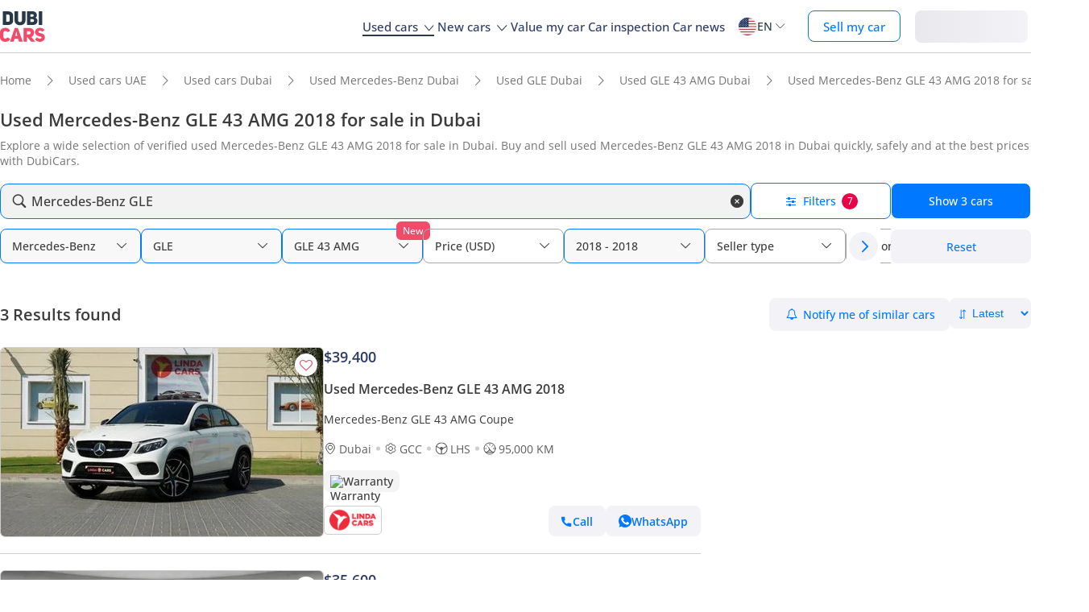

--- FILE ---
content_type: text/javascript; charset=UTF-8
request_url: https://www.dubicars.com/js/trims.js?ul=US&v=1f9f569401397aa842c2b15028feb119
body_size: 3959
content:
dubicars.trims = {"g403":[{"key":3948,"value":"EQG 580","name_en":"EQG 580","param_key":"mo","sort_priority":null},{"key":978,"value":"G 230","name_en":"G 230","param_key":"mo","sort_priority":null},{"key":983,"value":"G 290","name_en":"G 290","param_key":"mo","sort_priority":null},{"key":985,"value":"G 320","name_en":"G 320","param_key":"mo","sort_priority":null},{"key":986,"value":"G 350","name_en":"G 350","param_key":"mo","sort_priority":null},{"key":1893,"value":"G 36 AMG","name_en":"G 36 AMG","param_key":"mo","sort_priority":null},{"key":987,"value":"G 400","name_en":"G 400","param_key":"mo","sort_priority":null},{"key":3998,"value":"G 450 d","name_en":"G 450 d","param_key":"mo","sort_priority":null},{"key":988,"value":"G 500","name_en":"G 500","param_key":"mo","sort_priority":null},{"key":2177,"value":"G 500 4X4","name_en":"G 500 4X4","param_key":"mo","sort_priority":null},{"key":4070,"value":"G 500 AMG","name_en":"G 500 AMG","param_key":"mo","sort_priority":null},{"key":989,"value":"G 55 AMG","name_en":"G 55 AMG","param_key":"mo","sort_priority":null},{"key":1866,"value":"G 550","name_en":"G 550","param_key":"mo","sort_priority":null},{"key":990,"value":"G 63 AMG","name_en":"G 63 AMG","param_key":"mo","sort_priority":null},{"key":3082,"value":"G 63 AMG 4X4\u00b2","name_en":"G 63 AMG 4X4\u00b2","param_key":"mo","sort_priority":null},{"key":2064,"value":"G 63 AMG 6x6","name_en":"G 63 AMG 6x6","param_key":"mo","sort_priority":null},{"key":991,"value":"G 65 AMG","name_en":"G 65 AMG","param_key":"mo","sort_priority":null}],"g395":[{"key":890,"value":"C 180","name_en":"C 180","param_key":"mo","sort_priority":null},{"key":891,"value":"C 200","name_en":"C 200","param_key":"mo","sort_priority":null},{"key":2302,"value":"C 200 Coupe","name_en":"C 200 Coupe","param_key":"mo","sort_priority":null},{"key":4134,"value":"C 200 L","name_en":"C 200 L","param_key":"mo","sort_priority":null},{"key":892,"value":"C 220","name_en":"C 220","param_key":"mo","sort_priority":null},{"key":895,"value":"C 250","name_en":"C 250","param_key":"mo","sort_priority":null},{"key":3830,"value":"C 260","name_en":"C 260","param_key":"mo","sort_priority":null},{"key":898,"value":"C 30 AMG","name_en":"C 30 AMG","param_key":"mo","sort_priority":null},{"key":899,"value":"C 300","name_en":"C 300","param_key":"mo","sort_priority":null},{"key":2248,"value":"C 300 Coupe","name_en":"C 300 Coupe","param_key":"mo","sort_priority":null},{"key":901,"value":"C 320","name_en":"C 320","param_key":"mo","sort_priority":null},{"key":1978,"value":"C 36 AMG","name_en":"C 36 AMG","param_key":"mo","sort_priority":null},{"key":904,"value":"C 43 AMG","name_en":"C 43 AMG","param_key":"mo","sort_priority":null},{"key":2668,"value":"C 45 AMG","name_en":"C 45 AMG","param_key":"mo","sort_priority":null},{"key":2282,"value":"C 450","name_en":"C 450","param_key":"mo","sort_priority":null},{"key":906,"value":"C 63 AMG","name_en":"C 63 AMG","param_key":"mo","sort_priority":null},{"key":2253,"value":"C 63 Coupe","name_en":"C 63 Coupe","param_key":"mo","sort_priority":null},{"key":4034,"value":"C 63 S","name_en":"C 63 S","param_key":"mo","sort_priority":null},{"key":3471,"value":"C 63S AMG","name_en":"C 63S AMG","param_key":"mo","sort_priority":null}],"g402":[{"key":857,"value":"270","name_en":"270","param_key":"mo","sort_priority":null},{"key":2604,"value":"E 200 Coupe","name_en":"E 200 Coupe","param_key":"mo","sort_priority":null},{"key":4068,"value":"E 200 K","name_en":"E 200 K","param_key":"mo","sort_priority":null},{"key":958,"value":"E 220","name_en":"E 220","param_key":"mo","sort_priority":null},{"key":961,"value":"E 250","name_en":"E 250","param_key":"mo","sort_priority":null},{"key":967,"value":"E 320","name_en":"E 320","param_key":"mo","sort_priority":null},{"key":968,"value":"E 350","name_en":"E 350","param_key":"mo","sort_priority":null},{"key":970,"value":"E 400","name_en":"E 400","param_key":"mo","sort_priority":null},{"key":2249,"value":"E 400 Coupe","name_en":"E 400 Coupe","param_key":"mo","sort_priority":null},{"key":2312,"value":"E 43 AMG","name_en":"E 43 AMG","param_key":"mo","sort_priority":null},{"key":2577,"value":"E 450","name_en":"E 450","param_key":"mo","sort_priority":null},{"key":3461,"value":"E 53 AMG","name_en":"E 53 AMG","param_key":"mo","sort_priority":null},{"key":3054,"value":"E 53 Coupe","name_en":"E 53 Coupe","param_key":"mo","sort_priority":null},{"key":1867,"value":"E 550","name_en":"E 550","param_key":"mo","sort_priority":null},{"key":977,"value":"E 63 AMG","name_en":"E 63 AMG","param_key":"mo","sort_priority":null},{"key":3472,"value":"E 63 S AMG","name_en":"E 63 S AMG","param_key":"mo","sort_priority":null},{"key":3523,"value":"E 63S","name_en":"E 63S","param_key":"mo","sort_priority":null},{"key":957,"value":"E200","name_en":"E200","param_key":"mo","sort_priority":null},{"key":966,"value":"E300","name_en":"E300","param_key":"mo","sort_priority":null},{"key":3157,"value":"E300 Coupe","name_en":"E300 Coupe","param_key":"mo","sort_priority":null},{"key":2625,"value":"E450 Coupe","name_en":"E450 Coupe","param_key":"mo","sort_priority":null},{"key":2578,"value":"E53","name_en":"E53","param_key":"mo","sort_priority":null}],"g412":[{"key":1075,"value":"V 220","name_en":"V 220","param_key":"mo","sort_priority":null},{"key":2203,"value":"V 250","name_en":"V 250","param_key":"mo","sort_priority":null},{"key":3145,"value":"V 300","name_en":"V 300","param_key":"mo","sort_priority":null},{"key":4037,"value":"V 300 D","name_en":"V 300 D","param_key":"mo","sort_priority":null}],"g432":[{"key":2667,"value":"GLC 200","name_en":"GLC 200","param_key":"mo","sort_priority":null},{"key":2637,"value":"GLC 220 d","name_en":"GLC 220 d","param_key":"mo","sort_priority":null},{"key":2256,"value":"GLC 250","name_en":"GLC 250","param_key":"mo","sort_priority":null},{"key":2320,"value":"GLC 300","name_en":"GLC 300","param_key":"mo","sort_priority":null},{"key":4104,"value":"GLC 300 e","name_en":"GLC 300 e","param_key":"mo","sort_priority":null},{"key":2468,"value":"GLC 350","name_en":"GLC 350","param_key":"mo","sort_priority":null},{"key":2433,"value":"GLC 43","name_en":"GLC 43","param_key":"mo","sort_priority":null},{"key":2545,"value":"GLC 43 AMG","name_en":"GLC 43 AMG","param_key":"mo","sort_priority":null},{"key":2470,"value":"GLC 63","name_en":"GLC 63","param_key":"mo","sort_priority":null},{"key":2546,"value":"GLC 63 AMG","name_en":"GLC 63 AMG","param_key":"mo","sort_priority":null},{"key":3533,"value":"GLC 63 S AMG","name_en":"GLC 63 S AMG","param_key":"mo","sort_priority":null}],"g409":[{"key":1034,"value":"S 320","name_en":"S 320","param_key":"mo","sort_priority":null},{"key":1035,"value":"S 350","name_en":"S 350","param_key":"mo","sort_priority":null},{"key":1036,"value":"S 400","name_en":"S 400","param_key":"mo","sort_priority":null},{"key":1037,"value":"S 420","name_en":"S 420","param_key":"mo","sort_priority":null},{"key":1039,"value":"S 450","name_en":"S 450","param_key":"mo","sort_priority":null},{"key":1040,"value":"S 500","name_en":"S 500","param_key":"mo","sort_priority":null},{"key":1868,"value":"S 500 Coupe","name_en":"S 500 Coupe","param_key":"mo","sort_priority":null},{"key":1042,"value":"S 550","name_en":"S 550","param_key":"mo","sort_priority":null},{"key":2219,"value":"S 550 Coupe","name_en":"S 550 Coupe","param_key":"mo","sort_priority":null},{"key":2336,"value":"S 560","name_en":"S 560","param_key":"mo","sort_priority":null},{"key":2523,"value":"S 560 Coupe","name_en":"S 560 Coupe","param_key":"mo","sort_priority":null},{"key":2860,"value":"S 580","name_en":"S 580","param_key":"mo","sort_priority":null},{"key":1043,"value":"S 600","name_en":"S 600","param_key":"mo","sort_priority":null},{"key":1044,"value":"S 63 AMG","name_en":"S 63 AMG","param_key":"mo","sort_priority":null},{"key":1869,"value":"S 63 AMG Coupe","name_en":"S 63 AMG Coupe","param_key":"mo","sort_priority":null},{"key":2865,"value":"S 680","name_en":"S 680","param_key":"mo","sort_priority":null}],"g469":[{"key":3724,"value":"CLE 200 Cabriolet","name_en":"CLE 200 Cabriolet","param_key":"mo","sort_priority":null},{"key":3722,"value":"CLE 200 Coupe","name_en":"CLE 200 Coupe","param_key":"mo","sort_priority":null},{"key":3725,"value":"CLE 300 Cabriolet","name_en":"CLE 300 Cabriolet","param_key":"mo","sort_priority":null},{"key":3723,"value":"CLE 300 Coupe","name_en":"CLE 300 Coupe","param_key":"mo","sort_priority":null},{"key":4036,"value":"CLE 450 Coupe","name_en":"CLE 450 Coupe","param_key":"mo","sort_priority":null},{"key":3963,"value":"CLE 53 AMG Coupe","name_en":"CLE 53 AMG Coupe","param_key":"mo","sort_priority":null}],"g398":[{"key":926,"value":"CLA 200","name_en":"CLA 200","param_key":"mo","sort_priority":null},{"key":928,"value":"CLA 250","name_en":"CLA 250","param_key":"mo","sort_priority":null},{"key":2681,"value":"CLA 35 AMG","name_en":"CLA 35 AMG","param_key":"mo","sort_priority":null},{"key":929,"value":"CLA 45 AMG","name_en":"CLA 45 AMG","param_key":"mo","sort_priority":null},{"key":2786,"value":"CLA 45 S AMG","name_en":"CLA 45 S AMG","param_key":"mo","sort_priority":null},{"key":4343,"value":"CLA EV 300L","name_en":"CLA EV 300L","param_key":"mo","sort_priority":null}],"g487":[{"key":1073,"value":"Sprinter","name_en":"Sprinter","param_key":"mo","sort_priority":null}],"g393":[{"key":875,"value":"A 180","name_en":"A 180","param_key":"mo","sort_priority":null},{"key":877,"value":"A 200","name_en":"A 200","param_key":"mo","sort_priority":null},{"key":2482,"value":"A 200 AMG","name_en":"A 200 AMG","param_key":"mo","sort_priority":null},{"key":4156,"value":"A 200 L","name_en":"A 200 L","param_key":"mo","sort_priority":null},{"key":879,"value":"A 220","name_en":"A 220","param_key":"mo","sort_priority":null},{"key":880,"value":"A 250","name_en":"A 250","param_key":"mo","sort_priority":null},{"key":2600,"value":"A 35 AMG","name_en":"A 35 AMG","param_key":"mo","sort_priority":null},{"key":881,"value":"A 45 AMG","name_en":"A 45 AMG","param_key":"mo","sort_priority":null},{"key":3512,"value":"A 45 S AMG","name_en":"A 45 S AMG","param_key":"mo","sort_priority":null}],"g505":[{"key":4086,"value":"GLC Coupe  63 S AMG","name_en":"GLC Coupe  63 S AMG","param_key":"mo","sort_priority":null},{"key":3463,"value":"GLC Coupe 200","name_en":"GLC Coupe 200","param_key":"mo","sort_priority":null},{"key":4386,"value":"GLC Coupe 250","name_en":"GLC Coupe 250","param_key":"mo","sort_priority":null},{"key":3464,"value":"GLC Coupe 300","name_en":"GLC Coupe 300","param_key":"mo","sort_priority":null},{"key":3465,"value":"GLC Coupe 43 AMG","name_en":"GLC Coupe 43 AMG","param_key":"mo","sort_priority":null}],"g429":[{"key":2594,"value":"GLS 400","name_en":"GLS 400","param_key":"mo","sort_priority":null},{"key":2499,"value":"GLS 450","name_en":"GLS 450","param_key":"mo","sort_priority":null},{"key":2241,"value":"GLS 500","name_en":"GLS 500","param_key":"mo","sort_priority":null},{"key":2636,"value":"GLS 550","name_en":"GLS 550","param_key":"mo","sort_priority":null},{"key":2744,"value":"GLS 580","name_en":"GLS 580","param_key":"mo","sort_priority":null},{"key":2788,"value":"GLS 600","name_en":"GLS 600","param_key":"mo","sort_priority":null},{"key":2346,"value":"GLS 63","name_en":"GLS 63","param_key":"mo","sort_priority":null},{"key":2683,"value":"GLS 63 AMG","name_en":"GLS 63 AMG","param_key":"mo","sort_priority":null}],"g423":[{"key":2290,"value":"GLE 350","name_en":"GLE 350","param_key":"mo","sort_priority":null},{"key":2749,"value":"GLE 350 AMG","name_en":"GLE 350 AMG","param_key":"mo","sort_priority":null},{"key":4090,"value":"GLE 350d","name_en":"GLE 350d","param_key":"mo","sort_priority":null},{"key":2069,"value":"GLE 400 AMG","name_en":"GLE 400 AMG","param_key":"mo","sort_priority":null},{"key":4091,"value":"GLE 400d","name_en":"GLE 400d","param_key":"mo","sort_priority":null},{"key":2273,"value":"GLE 43 AMG","name_en":"GLE 43 AMG","param_key":"mo","sort_priority":null},{"key":2421,"value":"GLE 450","name_en":"GLE 450","param_key":"mo","sort_priority":null},{"key":2068,"value":"GLE 450 AMG","name_en":"GLE 450 AMG","param_key":"mo","sort_priority":null},{"key":2760,"value":"GLE 53","name_en":"GLE 53","param_key":"mo","sort_priority":null},{"key":3492,"value":"GLE 53 AMG","name_en":"GLE 53 AMG","param_key":"mo","sort_priority":null},{"key":2070,"value":"GLE 63 AMG","name_en":"GLE 63 AMG","param_key":"mo","sort_priority":null},{"key":3537,"value":"GLE 63 S AMG","name_en":"GLE 63 S AMG","param_key":"mo","sort_priority":null}],"g495":[{"key":2017,"value":"AMG GT","name_en":"AMG GT","param_key":"mo","sort_priority":null},{"key":2570,"value":"AMG GT 43","name_en":"AMG GT 43","param_key":"mo","sort_priority":null},{"key":2569,"value":"AMG GT 53","name_en":"AMG GT 53","param_key":"mo","sort_priority":null},{"key":2566,"value":"AMG GT 63","name_en":"AMG GT 63","param_key":"mo","sort_priority":null},{"key":2567,"value":"AMG GT C","name_en":"AMG GT C","param_key":"mo","sort_priority":null},{"key":2568,"value":"AMG GT S","name_en":"AMG GT S","param_key":"mo","sort_priority":null},{"key":2539,"value":"AMG GTR","name_en":"AMG GTR","param_key":"mo","sort_priority":null},{"key":4038,"value":"GT 63 S","name_en":"GT 63 S","param_key":"mo","sort_priority":null},{"key":4089,"value":"GT R Pro","name_en":"GT R Pro","param_key":"mo","sort_priority":null}],"g405":[{"key":999,"value":"GLA 200","name_en":"GLA 200","param_key":"mo","sort_priority":null},{"key":1000,"value":"GLA 220","name_en":"GLA 220","param_key":"mo","sort_priority":null},{"key":1001,"value":"GLA 250","name_en":"GLA 250","param_key":"mo","sort_priority":null},{"key":2793,"value":"GLA 35 AMG","name_en":"GLA 35 AMG","param_key":"mo","sort_priority":null},{"key":2544,"value":"GLA 45 AMG","name_en":"GLA 45 AMG","param_key":"mo","sort_priority":null},{"key":3528,"value":"GLA 45 S AMG","name_en":"GLA 45 S AMG","param_key":"mo","sort_priority":null}],"g506":[{"key":3856,"value":"GLE 450 Coupe","name_en":"GLE 450 Coupe","param_key":"mo","sort_priority":null},{"key":3857,"value":"GLE 53 AMG Coupe","name_en":"GLE 53 AMG Coupe","param_key":"mo","sort_priority":null},{"key":3858,"value":"GLE 63 S AMG Coupe","name_en":"GLE 63 S AMG Coupe","param_key":"mo","sort_priority":null}],"g446":[{"key":2789,"value":"GLB 200","name_en":"GLB 200","param_key":"mo","sort_priority":null},{"key":4092,"value":"GLB 220","name_en":"GLB 220","param_key":"mo","sort_priority":null},{"key":2722,"value":"GLB 250","name_en":"GLB 250","param_key":"mo","sort_priority":null},{"key":2947,"value":"GLB 35","name_en":"GLB 35","param_key":"mo","sort_priority":null},{"key":3480,"value":"GLB 35 AMG","name_en":"GLB 35 AMG","param_key":"mo","sort_priority":null}],"g467":[{"key":3716,"value":"EQS 450 SUV","name_en":"EQS 450 SUV","param_key":"mo","sort_priority":null},{"key":3003,"value":"EQS 450+","name_en":"EQS 450+","param_key":"mo","sort_priority":null},{"key":4100,"value":"EQS 450+ SUV","name_en":"EQS 450+ SUV","param_key":"mo","sort_priority":null},{"key":3005,"value":"EQS 580","name_en":"EQS 580","param_key":"mo","sort_priority":null},{"key":3715,"value":"EQS 580 SUV","name_en":"EQS 580 SUV","param_key":"mo","sort_priority":null}],"g410":[{"key":1049,"value":"SL 350","name_en":"SL 350","param_key":"mo","sort_priority":null},{"key":3345,"value":"SL 43 AMG","name_en":"SL 43 AMG","param_key":"mo","sort_priority":null},{"key":1053,"value":"SL 500","name_en":"SL 500","param_key":"mo","sort_priority":null},{"key":1054,"value":"SL 55 AMG","name_en":"SL 55 AMG","param_key":"mo","sort_priority":null},{"key":1976,"value":"SL 550","name_en":"SL 550","param_key":"mo","sort_priority":null},{"key":1055,"value":"SL 560","name_en":"SL 560","param_key":"mo","sort_priority":null},{"key":1058,"value":"SL 63 AMG","name_en":"SL 63 AMG","param_key":"mo","sort_priority":null},{"key":1059,"value":"SL 65 AMG","name_en":"SL 65 AMG","param_key":"mo","sort_priority":null}],"g401":[{"key":951,"value":"CLS 300","name_en":"CLS 300","param_key":"mo","sort_priority":null},{"key":953,"value":"CLS 350","name_en":"CLS 350","param_key":"mo","sort_priority":null},{"key":2094,"value":"CLS 400","name_en":"CLS 400","param_key":"mo","sort_priority":null},{"key":2464,"value":"CLS 450","name_en":"CLS 450","param_key":"mo","sort_priority":null},{"key":2682,"value":"CLS 53 AMG","name_en":"CLS 53 AMG","param_key":"mo","sort_priority":null},{"key":1695,"value":"CLS 550","name_en":"CLS 550","param_key":"mo","sort_priority":null},{"key":956,"value":"CLS 63 AMG","name_en":"CLS 63 AMG","param_key":"mo","sort_priority":null}],"g483":[{"key":1071,"value":"SLR","name_en":"SLR","param_key":"mo","sort_priority":null}],"g464":[{"key":2936,"value":"EQA 250","name_en":"EQA 250","param_key":"mo","sort_priority":null},{"key":3024,"value":"EQA 350","name_en":"EQA 350","param_key":"mo","sort_priority":null},{"key":3720,"value":"EQA 350 SUV","name_en":"EQA 350 SUV","param_key":"mo","sort_priority":null}],"g468":[{"key":3055,"value":"EQB 260","name_en":"EQB 260","param_key":"mo","sort_priority":null},{"key":3066,"value":"EQB 300","name_en":"EQB 300","param_key":"mo","sort_priority":null},{"key":3008,"value":"EQB 350","name_en":"EQB 350","param_key":"mo","sort_priority":null},{"key":3719,"value":"EQB 350 SUV","name_en":"EQB 350 SUV","param_key":"mo","sort_priority":null}],"g404":[{"key":995,"value":"GL 450","name_en":"GL 450","param_key":"mo","sort_priority":null},{"key":996,"value":"GL 500","name_en":"GL 500","param_key":"mo","sort_priority":null},{"key":1912,"value":"GL 550","name_en":"GL 550","param_key":"mo","sort_priority":null},{"key":998,"value":"GL 63 AMG","name_en":"GL 63 AMG","param_key":"mo","sort_priority":null}],"g501":[{"key":860,"value":"300","name_en":"300","param_key":"mo","sort_priority":null}],"g397":[{"key":920,"value":"CL 500","name_en":"CL 500","param_key":"mo","sort_priority":null},{"key":1851,"value":"CL 550","name_en":"CL 550","param_key":"mo","sort_priority":null},{"key":923,"value":"CL 63 AMG","name_en":"CL 63 AMG","param_key":"mo","sort_priority":null}],"g406":[{"key":1004,"value":"GLK 250","name_en":"GLK 250","param_key":"mo","sort_priority":null},{"key":1006,"value":"GLK 300","name_en":"GLK 300","param_key":"mo","sort_priority":null},{"key":1008,"value":"GLK 350","name_en":"GLK 350","param_key":"mo","sort_priority":null}],"g407":[{"key":1016,"value":"ML 350","name_en":"ML 350","param_key":"mo","sort_priority":null},{"key":1021,"value":"ML 500","name_en":"ML 500","param_key":"mo","sort_priority":null},{"key":1023,"value":"ML 63 AMG","name_en":"ML 63 AMG","param_key":"mo","sort_priority":null}],"g485":[{"key":1072,"value":"SLS AMG","name_en":"SLS AMG","param_key":"mo","sort_priority":null}],"g431":[{"key":2434,"value":"X 250 d","name_en":"X 250 d","param_key":"mo","sort_priority":null},{"key":4088,"value":"X 350 d","name_en":"X 350 d","param_key":"mo","sort_priority":null}],"g466":[{"key":3718,"value":"EQE 350 SUV","name_en":"EQE 350 SUV","param_key":"mo","sort_priority":null},{"key":3025,"value":"EQE 350+","name_en":"EQE 350+","param_key":"mo","sort_priority":null},{"key":4099,"value":"EQE 350+ SUV","name_en":"EQE 350+ SUV","param_key":"mo","sort_priority":null},{"key":3026,"value":"EQE 43","name_en":"EQE 43","param_key":"mo","sort_priority":null},{"key":3827,"value":"EQE 500","name_en":"EQE 500","param_key":"mo","sort_priority":null},{"key":3027,"value":"EQE 53","name_en":"EQE 53","param_key":"mo","sort_priority":null}],"g497":[{"key":850,"value":"190","name_en":"190","param_key":"mo","sort_priority":null}],"g499":[{"key":856,"value":"260","name_en":"260","param_key":"mo","sort_priority":null},{"key":858,"value":"280","name_en":"280","param_key":"mo","sort_priority":null}],"g400":[{"key":943,"value":"CLK 320","name_en":"CLK 320","param_key":"mo","sort_priority":null},{"key":948,"value":"CLK 63 AMG","name_en":"CLK 63 AMG","param_key":"mo","sort_priority":null}],"g411":[{"key":1062,"value":"SLK 200","name_en":"SLK 200","param_key":"mo","sort_priority":null},{"key":1069,"value":"SLK 350","name_en":"SLK 350","param_key":"mo","sort_priority":null}],"g465":[{"key":2664,"value":"EQC 400","name_en":"EQC 400","param_key":"mo","sort_priority":null}],"g498":[{"key":852,"value":"220","name_en":"220","param_key":"mo","sort_priority":null}],"g504":[{"key":867,"value":"450","name_en":"450","param_key":"mo","sort_priority":null}],"g394":[{"key":886,"value":"B 200","name_en":"B 200","param_key":"mo","sort_priority":null},{"key":888,"value":"B 250","name_en":"B 250","param_key":"mo","sort_priority":null}],"g430":[{"key":2355,"value":"SLC 200","name_en":"SLC 200","param_key":"mo","sort_priority":null},{"key":2296,"value":"SLC 43 AMG","name_en":"SLC 43 AMG","param_key":"mo","sort_priority":null}],"g507":[{"key":4047,"value":"560 SEC","name_en":"560 SEC","param_key":"mo","sort_priority":null}],"g513":[{"key":179,"value":"X5","name_en":"X5","param_key":"mo","sort_priority":null},{"key":180,"value":"X5M","name_en":"X5M","param_key":"mo","sort_priority":null}],"g510":[{"key":2551,"value":"X2","name_en":"X2","param_key":"mo","sort_priority":null}],"g514":[{"key":181,"value":"X6","name_en":"X6","param_key":"mo","sort_priority":null},{"key":182,"value":"X6M","name_en":"X6M","param_key":"mo","sort_priority":null}],"g383":[{"key":2236,"value":"502","name_en":"502","param_key":"mo","sort_priority":null},{"key":141,"value":"525","name_en":"525","param_key":"mo","sort_priority":null},{"key":137,"value":"520i","name_en":"520i","param_key":"mo","sort_priority":null},{"key":139,"value":"523i","name_en":"523i","param_key":"mo","sort_priority":null},{"key":4276,"value":"525i","name_en":"525i","param_key":"mo","sort_priority":null},{"key":142,"value":"528i","name_en":"528i","param_key":"mo","sort_priority":null},{"key":144,"value":"530 Gran Turismo","name_en":"530 Gran Turismo","param_key":"mo","sort_priority":null},{"key":143,"value":"530i","name_en":"530i","param_key":"mo","sort_priority":null},{"key":4277,"value":"530Li","name_en":"530Li","param_key":"mo","sort_priority":null},{"key":145,"value":"535i","name_en":"535i","param_key":"mo","sort_priority":null},{"key":147,"value":"540i","name_en":"540i","param_key":"mo","sort_priority":null},{"key":3303,"value":"i5","name_en":"i5","param_key":"mo","sort_priority":null},{"key":2677,"value":"M550i","name_en":"M550i","param_key":"mo","sort_priority":null}],"g511":[{"key":2937,"value":"iX3","name_en":"iX3","param_key":"mo","sort_priority":null},{"key":178,"value":"X3","name_en":"X3","param_key":"mo","sort_priority":null},{"key":3473,"value":"X3M","name_en":"X3M","param_key":"mo","sort_priority":null}],"2581":[{"key":5910,"value":"40i M Sport Premium 3.0L","name_en":"40i M Sport Premium 3.0L","param_key":"tr"},{"key":4731,"value":"40i M Sport Pure 3.0L (335 HP)","name_en":"40i M Sport Pure 3.0L (335 HP)","param_key":"tr"},{"key":7243,"value":"40i M Sport Pure 3.0L (340 HP)","name_en":"40i M Sport Pure 3.0L (340 HP)","param_key":"tr"},{"key":6064,"value":"40i Pure Excellence 3.0L","name_en":"40i Pure Excellence 3.0L","param_key":"tr"},{"key":7239,"value":"XDrive40i 3.0L","name_en":"XDrive40i 3.0L","param_key":"tr"},{"key":7248,"value":"xDrive40i Luxury M Sport Package 3.0L","name_en":"xDrive40i Luxury M Sport Package 3.0L","param_key":"tr"},{"key":9481,"value":"xDriveM60i (6 Seats)","name_en":"xDriveM60i (6 Seats)","param_key":"tr"}],"1937":[{"key":7194,"value":"3.0T","name_en":"3.0T","param_key":"tr"},{"key":6394,"value":"Competition 3.0L","name_en":"Competition 3.0L","param_key":"tr"},{"key":1558,"value":"Competition 3.0L","name_en":"Competition 3.0L","param_key":"tr"},{"key":6395,"value":"Competition CS 3.0L","name_en":"Competition CS 3.0L","param_key":"tr"},{"key":7196,"value":"CS 3.0T","name_en":"CS 3.0T","param_key":"tr"},{"key":1556,"value":"Std 3.0L","name_en":"Std 3.0L","param_key":"tr"}],"174":[{"key":4696,"value":"Competition 4.4L (617 HP)","name_en":"Competition 4.4L (617 HP)","param_key":"tr"},{"key":5896,"value":"Competition 4.4L (625 HP)","name_en":"Competition 4.4L (625 HP)","param_key":"tr"},{"key":4695,"value":"Std 4.4L","name_en":"Std 4.4L","param_key":"tr"}],"g512":[{"key":1962,"value":"X4","name_en":"X4","param_key":"mo","sort_priority":null},{"key":3474,"value":"X4M","name_en":"X4M","param_key":"mo","sort_priority":null}],"g381":[{"key":125,"value":"325","name_en":"325","param_key":"mo","sort_priority":null},{"key":118,"value":"316i","name_en":"316i","param_key":"mo","sort_priority":null},{"key":119,"value":"318i","name_en":"318i","param_key":"mo","sort_priority":null},{"key":121,"value":"320i","name_en":"320i","param_key":"mo","sort_priority":null},{"key":4267,"value":"325i","name_en":"325i","param_key":"mo","sort_priority":null},{"key":126,"value":"328i","name_en":"328i","param_key":"mo","sort_priority":null},{"key":2406,"value":"340i","name_en":"340i","param_key":"mo","sort_priority":null},{"key":171,"value":"i3","name_en":"i3","param_key":"mo","sort_priority":null},{"key":2675,"value":"M340i","name_en":"M340i","param_key":"mo","sort_priority":null},{"key":4274,"value":"M430i","name_en":"M430i","param_key":"mo","sort_priority":null}],"173":[{"key":7190,"value":"Competition 3.0L","name_en":"Competition 3.0L","param_key":"tr"}],"g385":[{"key":163,"value":"735","name_en":"735","param_key":"mo","sort_priority":null},{"key":4285,"value":"730i","name_en":"730i","param_key":"mo","sort_priority":null},{"key":161,"value":"730Li","name_en":"730Li","param_key":"mo","sort_priority":null},{"key":3970,"value":"735i","name_en":"735i","param_key":"mo","sort_priority":null},{"key":4287,"value":"740e","name_en":"740e","param_key":"mo","sort_priority":null},{"key":3937,"value":"740i","name_en":"740i","param_key":"mo","sort_priority":null},{"key":4288,"value":"740Le","name_en":"740Le","param_key":"mo","sort_priority":null},{"key":164,"value":"740Li","name_en":"740Li","param_key":"mo","sort_priority":null},{"key":4028,"value":"750i","name_en":"750i","param_key":"mo","sort_priority":null},{"key":166,"value":"750Li","name_en":"750Li","param_key":"mo","sort_priority":null},{"key":4291,"value":"760i","name_en":"760i","param_key":"mo","sort_priority":null},{"key":167,"value":"760Li","name_en":"760Li","param_key":"mo","sort_priority":null},{"key":168,"value":"ActiveHybrid 7","name_en":"ActiveHybrid 7","param_key":"mo","sort_priority":null},{"key":3155,"value":"i7","name_en":"i7","param_key":"mo","sort_priority":null},{"key":2676,"value":"M760Li","name_en":"M760Li","param_key":"mo","sort_priority":null}],"g444":[{"key":3821,"value":"iX1","name_en":"iX1","param_key":"mo","sort_priority":null},{"key":177,"value":"X1","name_en":"X1","param_key":"mo","sort_priority":null}],"g382":[{"key":132,"value":"420i","name_en":"420i","param_key":"mo","sort_priority":null},{"key":133,"value":"428i","name_en":"428i","param_key":"mo","sort_priority":null},{"key":134,"value":"430i","name_en":"430i","param_key":"mo","sort_priority":null},{"key":4187,"value":"430i Gran Coupe","name_en":"430i Gran Coupe","param_key":"mo","sort_priority":null},{"key":135,"value":"435i","name_en":"435i","param_key":"mo","sort_priority":null},{"key":2354,"value":"440i","name_en":"440i","param_key":"mo","sort_priority":null},{"key":2938,"value":"i4","name_en":"i4","param_key":"mo","sort_priority":null},{"key":2832,"value":"M440i","name_en":"M440i","param_key":"mo","sort_priority":null}],"g379":[{"key":108,"value":"118","name_en":"118","param_key":"mo","sort_priority":null},{"key":1953,"value":"1M","name_en":"1M","param_key":"mo","sort_priority":null},{"key":109,"value":"120i","name_en":"120i","param_key":"mo","sort_priority":null},{"key":128,"value":"330i","name_en":"330i","param_key":"mo","sort_priority":null},{"key":172,"value":"M135i","name_en":"M135i","param_key":"mo","sort_priority":null}],"2255":[{"key":1544,"value":"Std 3.0L A\/T","name_en":"Std 3.0L A\/T","param_key":"tr"},{"key":1543,"value":"Std 3.0L M\/T","name_en":"Std 3.0L M\/T","param_key":"tr"}],"g413":[{"key":170,"value":"850","name_en":"850","param_key":"mo","sort_priority":null},{"key":169,"value":"840i","name_en":"840i","param_key":"mo","sort_priority":null},{"key":4292,"value":"850i","name_en":"850i","param_key":"mo","sort_priority":null},{"key":1915,"value":"i8","name_en":"i8","param_key":"mo","sort_priority":null},{"key":3506,"value":"M840i","name_en":"M840i","param_key":"mo","sort_priority":null},{"key":2697,"value":"M850i","name_en":"M850i","param_key":"mo","sort_priority":null}],"2697":[{"key":5903,"value":"Carbon Edition 4.4L","name_en":"Carbon Edition 4.4L","param_key":"tr"},{"key":7207,"value":"xDrive 4.4L","name_en":"xDrive 4.4L","param_key":"tr"},{"key":7204,"value":"xDrive 4.4L","name_en":"xDrive 4.4L","param_key":"tr"},{"key":7208,"value":"xDrive 4.4L","name_en":"xDrive 4.4L","param_key":"tr"},{"key":7209,"value":"xDrive 4.4L","name_en":"xDrive 4.4L","param_key":"tr"}],"3152":[{"key":80,"value":"xDrive40","name_en":"xDrive40","param_key":"tr"}],"g380":[{"key":1894,"value":"235","name_en":"235","param_key":"mo","sort_priority":null},{"key":2353,"value":"218i","name_en":"218i","param_key":"mo","sort_priority":null},{"key":115,"value":"220i","name_en":"220i","param_key":"mo","sort_priority":null},{"key":4322,"value":"225L","name_en":"225L","param_key":"mo","sort_priority":null},{"key":2173,"value":"228i","name_en":"228i","param_key":"mo","sort_priority":null},{"key":2507,"value":"230i","name_en":"230i","param_key":"mo","sort_priority":null},{"key":116,"value":"M235i","name_en":"M235i","param_key":"mo","sort_priority":null},{"key":2547,"value":"M240i","name_en":"M240i","param_key":"mo","sort_priority":null}],"g426":[{"key":4294,"value":"Z3 Roadster","name_en":"Z3 Roadster","param_key":"mo","sort_priority":null},{"key":186,"value":"Z4","name_en":"Z4","param_key":"mo","sort_priority":null},{"key":187,"value":"Z4 M","name_en":"Z4 M","param_key":"mo","sort_priority":null},{"key":188,"value":"Z8","name_en":"Z8","param_key":"mo","sort_priority":null}],"2452":[{"key":5899,"value":"Competition 4.4L (625 HP)","name_en":"Competition 4.4L (625 HP)","param_key":"tr"},{"key":4708,"value":"Std 4.4L (591 HP)","name_en":"Std 4.4L (591 HP)","param_key":"tr"}],"g384":[{"key":153,"value":"630i","name_en":"630i","param_key":"mo","sort_priority":null},{"key":156,"value":"640i","name_en":"640i","param_key":"mo","sort_priority":null},{"key":158,"value":"650i","name_en":"650i","param_key":"mo","sort_priority":null}],"g424":[{"key":1960,"value":"Alpina","name_en":"Alpina","param_key":"mo","sort_priority":null}],"g515":[{"key":4164,"value":"Leopard 5","name_en":"Leopard 5","param_key":"mo","sort_priority":null},{"key":4163,"value":"Leopard 8","name_en":"Leopard 8","param_key":"mo","sort_priority":null},{"key":4131,"value":"Leopard Titanium 3","name_en":"Leopard Titanium 3","param_key":"mo","sort_priority":null},{"key":4314,"value":"Leopard Titanium 7","name_en":"Leopard Titanium 7","param_key":"mo","sort_priority":null}],"g517":[{"key":3797,"value":"Song L","name_en":"Song L","param_key":"mo","sort_priority":null},{"key":3242,"value":"Song Plus","name_en":"Song Plus","param_key":"mo","sort_priority":null},{"key":2910,"value":"Song Pro","name_en":"Song Pro","param_key":"mo","sort_priority":null}],"g518":[{"key":4184,"value":"Qin L DM-i","name_en":"Qin L DM-i","param_key":"mo","sort_priority":null},{"key":3203,"value":"QIN PLUS","name_en":"QIN PLUS","param_key":"mo","sort_priority":null}],"g516":[{"key":3611,"value":"Seal","name_en":"Seal","param_key":"mo","sort_priority":null},{"key":4171,"value":"Seal 05 DM-i","name_en":"Seal 05 DM-i","param_key":"mo","sort_priority":null},{"key":4336,"value":"Seal 06 DM-i","name_en":"Seal 06 DM-i","param_key":"mo","sort_priority":null}],"g519":[{"key":4348,"value":"Sealion 05","name_en":"Sealion 05","param_key":"mo","sort_priority":null},{"key":4208,"value":"Sealion 06","name_en":"Sealion 06","param_key":"mo","sort_priority":null},{"key":3982,"value":"Sealion 7","name_en":"Sealion 7","param_key":"mo","sort_priority":null}],"g450":[{"key":72,"value":"A3","name_en":"A3","param_key":"mo","sort_priority":null},{"key":88,"value":"RS3","name_en":"RS3","param_key":"mo","sort_priority":null},{"key":95,"value":"S3","name_en":"S3","param_key":"mo","sort_priority":null}],"g459":[{"key":82,"value":"Q3","name_en":"Q3","param_key":"mo","sort_priority":null},{"key":93,"value":"RS Q3","name_en":"RS Q3","param_key":"mo","sort_priority":null}],"g460":[{"key":83,"value":"Q5","name_en":"Q5","param_key":"mo","sort_priority":null},{"key":101,"value":"SQ5","name_en":"SQ5","param_key":"mo","sort_priority":null}],"g453":[{"key":76,"value":"A6","name_en":"A6","param_key":"mo","sort_priority":null},{"key":91,"value":"RS6","name_en":"RS6","param_key":"mo","sort_priority":null},{"key":98,"value":"S6","name_en":"S6","param_key":"mo","sort_priority":null}],"g461":[{"key":84,"value":"Q7","name_en":"Q7","param_key":"mo","sort_priority":null},{"key":3544,"value":"SQ7","name_en":"SQ7","param_key":"mo","sort_priority":null}],"g452":[{"key":75,"value":"A5","name_en":"A5","param_key":"mo","sort_priority":null},{"key":90,"value":"RS5","name_en":"RS5","param_key":"mo","sort_priority":null},{"key":97,"value":"S5","name_en":"S5","param_key":"mo","sort_priority":null}],"g455":[{"key":79,"value":"A8","name_en":"A8","param_key":"mo","sort_priority":null},{"key":100,"value":"S8","name_en":"S8","param_key":"mo","sort_priority":null}],"g462":[{"key":2509,"value":"Q8","name_en":"Q8","param_key":"mo","sort_priority":null},{"key":2695,"value":"RS Q8","name_en":"RS Q8","param_key":"mo","sort_priority":null},{"key":2778,"value":"SQ8","name_en":"SQ8","param_key":"mo","sort_priority":null}],"g451":[{"key":73,"value":"A4","name_en":"A4","param_key":"mo","sort_priority":null},{"key":89,"value":"RS4","name_en":"RS4","param_key":"mo","sort_priority":null}],"g454":[{"key":78,"value":"A7","name_en":"A7","param_key":"mo","sort_priority":null},{"key":92,"value":"RS7","name_en":"RS7","param_key":"mo","sort_priority":null},{"key":99,"value":"S7","name_en":"S7","param_key":"mo","sort_priority":null}],"g478":[{"key":3889,"value":"Q4","name_en":"Q4","param_key":"mo","sort_priority":null},{"key":4253,"value":"Q4 etron","name_en":"Q4 etron","param_key":"mo","sort_priority":null}],"g463":[{"key":2770,"value":"etron","name_en":"etron","param_key":"mo","sort_priority":null},{"key":3053,"value":"etron GT","name_en":"etron GT","param_key":"mo","sort_priority":null},{"key":4201,"value":"RS etron GT","name_en":"RS etron GT","param_key":"mo","sort_priority":null}],"g458":[{"key":2530,"value":"Q2","name_en":"Q2","param_key":"mo","sort_priority":null}],"g457":[{"key":103,"value":"TTRS","name_en":"TTRS","param_key":"mo","sort_priority":null}]};

--- FILE ---
content_type: text/javascript; charset=UTF-8
request_url: https://www.dubicars.com/js/v1/models.js?ul=US&v=62b0ec2fe8f69e85adb18fdd9bc9c760
body_size: 13385
content:
dubicars.models = {"105":[{"key":1556,"value":"86","name_en":"86","group_id":null},{"key":1540,"value":"4Runner","name_en":"4Runner","group_id":null},{"key":1892,"value":"Alphard","name_en":"Alphard","group_id":null},{"key":1974,"value":"Aurion","name_en":"Aurion","group_id":null},{"key":1543,"value":"Avalon","name_en":"Avalon","group_id":null},{"key":1848,"value":"Avanza","name_en":"Avanza","group_id":null},{"key":1895,"value":"Belta","name_en":"Belta","group_id":null},{"key":3253,"value":"bZ3","name_en":"bZ3","group_id":null},{"key":4157,"value":"BZ3X","name_en":"BZ3X","group_id":null},{"key":3092,"value":"bZ4X","name_en":"bZ4X","group_id":null},{"key":4359,"value":"bZ5","name_en":"bZ5","group_id":null},{"key":1547,"value":"Camry","name_en":"Camry","group_id":null},{"key":1944,"value":"Celsior","name_en":"Celsior","group_id":null},{"key":2166,"value":"Century","name_en":"Century","group_id":null},{"key":2362,"value":"CHR","name_en":"CHR","group_id":null},{"key":2043,"value":"Coaster","name_en":"Coaster","group_id":null},{"key":1550,"value":"Corolla","name_en":"Corolla","group_id":null},{"key":2842,"value":"Corolla Cross","name_en":"Corolla Cross","group_id":null},{"key":1553,"value":"Crown","name_en":"Crown","group_id":null},{"key":1555,"value":"FJ Cruiser","name_en":"FJ Cruiser","group_id":null},{"key":2141,"value":"Fork lift","name_en":"Fork lift","group_id":null},{"key":1697,"value":"Fortuner","name_en":"Fortuner","group_id":null},{"key":3816,"value":"Frontlander","name_en":"Frontlander","group_id":null},{"key":3268,"value":"Grand Highlander","name_en":"Grand Highlander","group_id":null},{"key":2642,"value":"Granvia","name_en":"Granvia","group_id":null},{"key":1880,"value":"Harrier","name_en":"Harrier","group_id":null},{"key":1557,"value":"Hiace","name_en":"Hiace","group_id":null},{"key":1558,"value":"Highlander","name_en":"Highlander","group_id":null},{"key":1559,"value":"Hilux","name_en":"Hilux","group_id":null},{"key":1787,"value":"Innova","name_en":"Innova","group_id":null},{"key":1896,"value":"Kluger","name_en":"Kluger","group_id":null},{"key":1561,"value":"Land Cruiser","name_en":"Land Cruiser","group_id":null},{"key":3450,"value":"Land Cruiser 70","name_en":"Land Cruiser 70","group_id":null},{"key":2034,"value":"Land Cruiser Pick Up","name_en":"Land Cruiser Pick Up","group_id":null},{"key":3711,"value":"Levin","name_en":"Levin","group_id":null},{"key":1562,"value":"Lite Ace","name_en":"Lite Ace","group_id":null},{"key":1884,"value":"Noah","name_en":"Noah","group_id":null},{"key":1781,"value":"Prado","name_en":"Prado","group_id":null},{"key":1566,"value":"Previa","name_en":"Previa","group_id":null},{"key":1567,"value":"Prius","name_en":"Prius","group_id":null},{"key":1568,"value":"Prius+","name_en":"Prius+","group_id":null},{"key":2887,"value":"Raize","name_en":"Raize","group_id":null},{"key":1570,"value":"RAV4","name_en":"RAV4","group_id":null},{"key":2109,"value":"Rumion","name_en":"Rumion","group_id":null},{"key":1919,"value":"Rush","name_en":"Rush","group_id":null},{"key":1571,"value":"Sequoia","name_en":"Sequoia","group_id":null},{"key":1572,"value":"Sienna","name_en":"Sienna","group_id":null},{"key":1573,"value":"Starlet","name_en":"Starlet","group_id":null},{"key":1574,"value":"Supra","name_en":"Supra","group_id":null},{"key":1575,"value":"Tacoma","name_en":"Tacoma","group_id":null},{"key":4194,"value":"Tamaraw","name_en":"Tamaraw","group_id":null},{"key":2032,"value":"Townace","name_en":"Townace","group_id":null},{"key":1577,"value":"Tundra","name_en":"Tundra","group_id":null},{"key":1578,"value":"Urban Cruiser","name_en":"Urban Cruiser","group_id":null},{"key":1897,"value":"Vanguard","name_en":"Vanguard","group_id":null},{"key":3167,"value":"Veloz","name_en":"Veloz","group_id":null},{"key":1820,"value":"Venza","name_en":"Venza","group_id":null},{"key":3957,"value":"Wildlander","name_en":"Wildlander","group_id":null},{"key":1581,"value":"Yaris","name_en":"Yaris","group_id":null},{"key":3150,"value":"Yaris Cross","name_en":"Yaris Cross","group_id":null}],"69":[{"key":"g497","value":"170\/180\/190","name_en":"170\/180\/190"},{"key":"g498","value":"200\/220\/230","name_en":"200\/220\/230"},{"key":"g499","value":"240\/260\/280","name_en":"240\/260\/280"},{"key":"g501","value":"300\/350\/380","name_en":"300\/350\/380"},{"key":"g504","value":"420\/450","name_en":"420\/450"},{"key":"g507","value":"560\/600","name_en":"560\/600"},{"key":"g393","value":"A-Class","name_en":"A-Class"},{"key":3941,"value":"AMG One","name_en":"AMG One","group_id":null},{"key":"g394","value":"B-Class","name_en":"B-Class"},{"key":"g395","value":"C-Class","name_en":"C-Class"},{"key":"g397","value":"CL-Class","name_en":"CL-Class"},{"key":"g398","value":"CLA-Class","name_en":"CLA-Class"},{"key":"g469","value":"CLE-Class","name_en":"CLE-Class"},{"key":"g400","value":"CLK-Class","name_en":"CLK-Class"},{"key":"g401","value":"CLS-Class","name_en":"CLS-Class"},{"key":"g402","value":"E-Class","name_en":"E-Class"},{"key":"g464","value":"EQA","name_en":"EQA"},{"key":"g468","value":"EQB","name_en":"EQB"},{"key":"g465","value":"EQC","name_en":"EQC"},{"key":"g466","value":"EQE","name_en":"EQE"},{"key":"g467","value":"EQS","name_en":"EQS"},{"key":"g403","value":"G-Class","name_en":"G-Class"},{"key":"g404","value":"GL-Class","name_en":"GL-Class"},{"key":"g405","value":"GLA","name_en":"GLA"},{"key":"g446","value":"GLB","name_en":"GLB"},{"key":"g432","value":"GLC","name_en":"GLC"},{"key":"g505","value":"GLC Coupe","name_en":"GLC Coupe"},{"key":"g423","value":"GLE","name_en":"GLE"},{"key":"g506","value":"GLE Coupe","name_en":"GLE Coupe"},{"key":"g406","value":"GLK-Class","name_en":"GLK-Class"},{"key":"g429","value":"GLS","name_en":"GLS"},{"key":"g495","value":"GT","name_en":"GT"},{"key":"g407","value":"ML-Class","name_en":"ML-Class"},{"key":"g409","value":"S-Class","name_en":"S-Class"},{"key":"g410","value":"SL-Class","name_en":"SL-Class"},{"key":"g430","value":"SLC-Class","name_en":"SLC-Class"},{"key":"g411","value":"SLK-Class","name_en":"SLK-Class"},{"key":"g483","value":"SLR","name_en":"SLR"},{"key":"g485","value":"SLS","name_en":"SLS"},{"key":"g487","value":"Sprinter","name_en":"Sprinter"},{"key":2098,"value":"Unimog","name_en":"Unimog","group_id":null},{"key":"g412","value":"V-Class","name_en":"V-Class"},{"key":1080,"value":"Viano","name_en":"Viano","group_id":null},{"key":1081,"value":"Vito","name_en":"Vito","group_id":null},{"key":"g431","value":"X-Class","name_en":"X-Class"}],"75":[{"key":1171,"value":"350Z","name_en":"350Z","group_id":null},{"key":1172,"value":"370Z","name_en":"370Z","group_id":null},{"key":1175,"value":"Altima","name_en":"Altima","group_id":null},{"key":1176,"value":"Armada","name_en":"Armada","group_id":null},{"key":1956,"value":"Caravan","name_en":"Caravan","group_id":null},{"key":2067,"value":"Civilian","name_en":"Civilian","group_id":null},{"key":1183,"value":"Frontier","name_en":"Frontier","group_id":null},{"key":1184,"value":"GTR","name_en":"GTR","group_id":null},{"key":1186,"value":"Juke","name_en":"Juke","group_id":null},{"key":2327,"value":"Kicks","name_en":"Kicks","group_id":null},{"key":1190,"value":"Leaf","name_en":"Leaf","group_id":null},{"key":3247,"value":"Magnite","name_en":"Magnite","group_id":null},{"key":1191,"value":"Maxima","name_en":"Maxima","group_id":null},{"key":1192,"value":"Micra","name_en":"Micra","group_id":null},{"key":2211,"value":"MK210","name_en":"MK210","group_id":null},{"key":1193,"value":"Murano","name_en":"Murano","group_id":null},{"key":1194,"value":"Navara","name_en":"Navara","group_id":null},{"key":1199,"value":"Pathfinder","name_en":"Pathfinder","group_id":null},{"key":1200,"value":"Patrol","name_en":"Patrol","group_id":null},{"key":2006,"value":"Patrol Safari","name_en":"Patrol Safari","group_id":null},{"key":2332,"value":"Patrol Super Safari","name_en":"Patrol Super Safari","group_id":null},{"key":1201,"value":"Pickup","name_en":"Pickup","group_id":null},{"key":1203,"value":"Prairie","name_en":"Prairie","group_id":null},{"key":1206,"value":"Qashqai","name_en":"Qashqai","group_id":null},{"key":2005,"value":"Rogue","name_en":"Rogue","group_id":null},{"key":1209,"value":"Sentra","name_en":"Sentra","group_id":null},{"key":1213,"value":"Sunny","name_en":"Sunny","group_id":null},{"key":2889,"value":"Sylphy","name_en":"Sylphy","group_id":null},{"key":1215,"value":"Tiida","name_en":"Tiida","group_id":null},{"key":2230,"value":"United Diesel","name_en":"United Diesel","group_id":null},{"key":1218,"value":"Urvan","name_en":"Urvan","group_id":null},{"key":1929,"value":"Versa","name_en":"Versa","group_id":null},{"key":1721,"value":"XTerra","name_en":"XTerra","group_id":null},{"key":1220,"value":"XTrail","name_en":"XTrail","group_id":null},{"key":3191,"value":"Z","name_en":"Z","group_id":null}],"99":[{"key":1508,"value":"Alto","name_en":"Alto","group_id":null},{"key":1509,"value":"Baleno","name_en":"Baleno","group_id":null},{"key":1511,"value":"Carry","name_en":"Carry","group_id":null},{"key":1934,"value":"Celerio","name_en":"Celerio","group_id":null},{"key":2368,"value":"Ciaz","name_en":"Ciaz","group_id":null},{"key":2710,"value":"Dzire","name_en":"Dzire","group_id":null},{"key":3169,"value":"EECO","name_en":"EECO","group_id":null},{"key":2106,"value":"Ertiga","name_en":"Ertiga","group_id":null},{"key":3245,"value":"Fronx","name_en":"Fronx","group_id":null},{"key":1512,"value":"Grand Vitara","name_en":"Grand Vitara","group_id":null},{"key":1783,"value":"Jimny","name_en":"Jimny","group_id":null},{"key":2791,"value":"S Presso","name_en":"S Presso","group_id":null},{"key":1520,"value":"Super Carry","name_en":"Super Carry","group_id":null},{"key":1521,"value":"Swift","name_en":"Swift","group_id":null},{"key":1524,"value":"Vitara","name_en":"Vitara","group_id":null}],"59":[{"key":736,"value":"CT 200h","name_en":"CT 200h","group_id":null},{"key":"g387","value":"ES series","name_en":"ES series"},{"key":1732,"value":"&nbsp;&nbsp;&nbsp;&nbsp;ES250","name_en":"&nbsp;&nbsp;&nbsp;&nbsp;ES250","group_id":387},{"key":737,"value":"&nbsp;&nbsp;&nbsp;&nbsp;ES 300","name_en":"&nbsp;&nbsp;&nbsp;&nbsp;ES 300","group_id":387},{"key":3429,"value":"&nbsp;&nbsp;&nbsp;&nbsp;ES300h","name_en":"&nbsp;&nbsp;&nbsp;&nbsp;ES300h","group_id":387},{"key":738,"value":"&nbsp;&nbsp;&nbsp;&nbsp;ES 330","name_en":"&nbsp;&nbsp;&nbsp;&nbsp;ES 330","group_id":387},{"key":739,"value":"&nbsp;&nbsp;&nbsp;&nbsp;ES350","name_en":"&nbsp;&nbsp;&nbsp;&nbsp;ES350","group_id":387},{"key":"g388","value":"GS series","name_en":"GS series"},{"key":2338,"value":"&nbsp;&nbsp;&nbsp;&nbsp;GS 200t","name_en":"&nbsp;&nbsp;&nbsp;&nbsp;GS 200t","group_id":388},{"key":740,"value":"&nbsp;&nbsp;&nbsp;&nbsp;GS250","name_en":"&nbsp;&nbsp;&nbsp;&nbsp;GS250","group_id":388},{"key":741,"value":"&nbsp;&nbsp;&nbsp;&nbsp;GS 300","name_en":"&nbsp;&nbsp;&nbsp;&nbsp;GS 300","group_id":388},{"key":742,"value":"&nbsp;&nbsp;&nbsp;&nbsp;GS350","name_en":"&nbsp;&nbsp;&nbsp;&nbsp;GS350","group_id":388},{"key":"g422","value":"GX series","name_en":"GX series"},{"key":1806,"value":"&nbsp;&nbsp;&nbsp;&nbsp;GX460","name_en":"&nbsp;&nbsp;&nbsp;&nbsp;GX460","group_id":422},{"key":3734,"value":"&nbsp;&nbsp;&nbsp;&nbsp;GX550","name_en":"&nbsp;&nbsp;&nbsp;&nbsp;GX550","group_id":422},{"key":"g389","value":"IS series","name_en":"IS series"},{"key":748,"value":"&nbsp;&nbsp;&nbsp;&nbsp;IS200t","name_en":"&nbsp;&nbsp;&nbsp;&nbsp;IS200t","group_id":389},{"key":749,"value":"&nbsp;&nbsp;&nbsp;&nbsp;IS250","name_en":"&nbsp;&nbsp;&nbsp;&nbsp;IS250","group_id":389},{"key":4013,"value":"&nbsp;&nbsp;&nbsp;&nbsp;IS 250C","name_en":"&nbsp;&nbsp;&nbsp;&nbsp;IS 250C","group_id":389},{"key":750,"value":"&nbsp;&nbsp;&nbsp;&nbsp;IS300","name_en":"&nbsp;&nbsp;&nbsp;&nbsp;IS300","group_id":389},{"key":3431,"value":"&nbsp;&nbsp;&nbsp;&nbsp;IS300c","name_en":"&nbsp;&nbsp;&nbsp;&nbsp;IS300c","group_id":389},{"key":751,"value":"&nbsp;&nbsp;&nbsp;&nbsp;IS350","name_en":"&nbsp;&nbsp;&nbsp;&nbsp;IS350","group_id":389},{"key":4012,"value":"&nbsp;&nbsp;&nbsp;&nbsp;IS 350C","name_en":"&nbsp;&nbsp;&nbsp;&nbsp;IS 350C","group_id":389},{"key":3204,"value":"&nbsp;&nbsp;&nbsp;&nbsp;IS 500","name_en":"&nbsp;&nbsp;&nbsp;&nbsp;IS 500","group_id":389},{"key":4380,"value":"LBX","name_en":"LBX","group_id":null},{"key":"g472","value":"LC series","name_en":"LC series"},{"key":2395,"value":"&nbsp;&nbsp;&nbsp;&nbsp;LC500","name_en":"&nbsp;&nbsp;&nbsp;&nbsp;LC500","group_id":472},{"key":3728,"value":"&nbsp;&nbsp;&nbsp;&nbsp;LC500 Convertible","name_en":"&nbsp;&nbsp;&nbsp;&nbsp;LC500 Convertible","group_id":472},{"key":"g439","value":"LM Series","name_en":"LM Series"},{"key":3304,"value":"&nbsp;&nbsp;&nbsp;&nbsp;LM 350h","name_en":"&nbsp;&nbsp;&nbsp;&nbsp;LM 350h","group_id":439},{"key":"g390","value":"LS series","name_en":"LS series"},{"key":754,"value":"&nbsp;&nbsp;&nbsp;&nbsp;LS 430","name_en":"&nbsp;&nbsp;&nbsp;&nbsp;LS 430","group_id":390},{"key":755,"value":"&nbsp;&nbsp;&nbsp;&nbsp;LS460","name_en":"&nbsp;&nbsp;&nbsp;&nbsp;LS460","group_id":390},{"key":2403,"value":"&nbsp;&nbsp;&nbsp;&nbsp;LS500","name_en":"&nbsp;&nbsp;&nbsp;&nbsp;LS500","group_id":390},{"key":3433,"value":"&nbsp;&nbsp;&nbsp;&nbsp;LS500h","name_en":"&nbsp;&nbsp;&nbsp;&nbsp;LS500h","group_id":390},{"key":756,"value":"&nbsp;&nbsp;&nbsp;&nbsp;LS 600","name_en":"&nbsp;&nbsp;&nbsp;&nbsp;LS 600","group_id":390},{"key":3434,"value":"&nbsp;&nbsp;&nbsp;&nbsp;LS600h","name_en":"&nbsp;&nbsp;&nbsp;&nbsp;LS600h","group_id":390},{"key":"g391","value":"LX series","name_en":"LX series"},{"key":2181,"value":"&nbsp;&nbsp;&nbsp;&nbsp;LX 450","name_en":"&nbsp;&nbsp;&nbsp;&nbsp;LX 450","group_id":391},{"key":757,"value":"&nbsp;&nbsp;&nbsp;&nbsp;LX 470","name_en":"&nbsp;&nbsp;&nbsp;&nbsp;LX 470","group_id":391},{"key":3014,"value":"&nbsp;&nbsp;&nbsp;&nbsp;LX 500","name_en":"&nbsp;&nbsp;&nbsp;&nbsp;LX 500","group_id":391},{"key":758,"value":"&nbsp;&nbsp;&nbsp;&nbsp;LX 570","name_en":"&nbsp;&nbsp;&nbsp;&nbsp;LX 570","group_id":391},{"key":2943,"value":"&nbsp;&nbsp;&nbsp;&nbsp;LX 600","name_en":"&nbsp;&nbsp;&nbsp;&nbsp;LX 600","group_id":391},{"key":3955,"value":"&nbsp;&nbsp;&nbsp;&nbsp;LX 700h","name_en":"&nbsp;&nbsp;&nbsp;&nbsp;LX 700h","group_id":391},{"key":"g427","value":"NX series","name_en":"NX series"},{"key":2065,"value":"&nbsp;&nbsp;&nbsp;&nbsp;NX200t","name_en":"&nbsp;&nbsp;&nbsp;&nbsp;NX200t","group_id":427},{"key":3042,"value":"&nbsp;&nbsp;&nbsp;&nbsp;NX 250","name_en":"&nbsp;&nbsp;&nbsp;&nbsp;NX 250","group_id":427},{"key":2215,"value":"&nbsp;&nbsp;&nbsp;&nbsp;NX300","name_en":"&nbsp;&nbsp;&nbsp;&nbsp;NX300","group_id":427},{"key":2988,"value":"&nbsp;&nbsp;&nbsp;&nbsp;NX350","name_en":"&nbsp;&nbsp;&nbsp;&nbsp;NX350","group_id":427},{"key":3554,"value":"&nbsp;&nbsp;&nbsp;&nbsp;NX350h","name_en":"&nbsp;&nbsp;&nbsp;&nbsp;NX350h","group_id":427},{"key":"g428","value":"RC series","name_en":"RC series"},{"key":2439,"value":"&nbsp;&nbsp;&nbsp;&nbsp;RC300","name_en":"&nbsp;&nbsp;&nbsp;&nbsp;RC300","group_id":428},{"key":2022,"value":"&nbsp;&nbsp;&nbsp;&nbsp;RC350","name_en":"&nbsp;&nbsp;&nbsp;&nbsp;RC350","group_id":428},{"key":"g392","value":"RX series","name_en":"RX series"},{"key":2399,"value":"&nbsp;&nbsp;&nbsp;&nbsp;RX200t","name_en":"&nbsp;&nbsp;&nbsp;&nbsp;RX200t","group_id":392},{"key":1941,"value":"&nbsp;&nbsp;&nbsp;&nbsp;RX 270","name_en":"&nbsp;&nbsp;&nbsp;&nbsp;RX 270","group_id":392},{"key":761,"value":"&nbsp;&nbsp;&nbsp;&nbsp;RX350","name_en":"&nbsp;&nbsp;&nbsp;&nbsp;RX350","group_id":392},{"key":3299,"value":"&nbsp;&nbsp;&nbsp;&nbsp;RX350h","name_en":"&nbsp;&nbsp;&nbsp;&nbsp;RX350h","group_id":392},{"key":763,"value":"&nbsp;&nbsp;&nbsp;&nbsp;RX450h","name_en":"&nbsp;&nbsp;&nbsp;&nbsp;RX450h","group_id":392},{"key":3120,"value":"&nbsp;&nbsp;&nbsp;&nbsp;RX 500h","name_en":"&nbsp;&nbsp;&nbsp;&nbsp;RX 500h","group_id":392},{"key":"g436","value":"RZ Series","name_en":"RZ Series"},{"key":3255,"value":"&nbsp;&nbsp;&nbsp;&nbsp;RZ 450e","name_en":"&nbsp;&nbsp;&nbsp;&nbsp;RZ 450e","group_id":436},{"key":"g435","value":"TX Series","name_en":"TX Series"},{"key":3305,"value":"&nbsp;&nbsp;&nbsp;&nbsp;TX 350","name_en":"&nbsp;&nbsp;&nbsp;&nbsp;TX 350","group_id":435},{"key":3307,"value":"&nbsp;&nbsp;&nbsp;&nbsp;TX 500h","name_en":"&nbsp;&nbsp;&nbsp;&nbsp;TX 500h","group_id":435},{"key":"g433","value":"UX series","name_en":"UX series"},{"key":2529,"value":"&nbsp;&nbsp;&nbsp;&nbsp;UX200","name_en":"&nbsp;&nbsp;&nbsp;&nbsp;UX200","group_id":433},{"key":2694,"value":"&nbsp;&nbsp;&nbsp;&nbsp;UX250h","name_en":"&nbsp;&nbsp;&nbsp;&nbsp;UX250h","group_id":433},{"key":3778,"value":"&nbsp;&nbsp;&nbsp;&nbsp;UX300h","name_en":"&nbsp;&nbsp;&nbsp;&nbsp;UX300h","group_id":433}],"13":[{"key":4192,"value":"507","name_en":"507","group_id":null},{"key":114,"value":"2002","name_en":"2002","group_id":null},{"key":"g379","value":"1 series","name_en":"1 series"},{"key":"g380","value":"2 series","name_en":"2 series"},{"key":"g381","value":"3 series","name_en":"3 series"},{"key":"g382","value":"4 series","name_en":"4 series"},{"key":"g383","value":"5 series","name_en":"5 series"},{"key":"g384","value":"6 series","name_en":"6 series"},{"key":"g385","value":"7 series","name_en":"7 series"},{"key":"g413","value":"8 series","name_en":"8 series"},{"key":"g424","value":"Alpina","name_en":"Alpina"},{"key":3911,"value":"E9","name_en":"E9","group_id":null},{"key":3152,"value":"iX","name_en":"iX","group_id":null},{"key":1949,"value":"M1","name_en":"M1","group_id":null},{"key":2255,"value":"M2","name_en":"M2","group_id":null},{"key":173,"value":"M3","name_en":"M3","group_id":null},{"key":1937,"value":"M4","name_en":"M4","group_id":null},{"key":174,"value":"M5","name_en":"M5","group_id":null},{"key":2677,"value":"M550i","name_en":"M550i","group_id":null},{"key":175,"value":"M6","name_en":"M6","group_id":null},{"key":2452,"value":"M8","name_en":"M8","group_id":null},{"key":2697,"value":"M850i","name_en":"M850i","group_id":null},{"key":"g444","value":"X1","name_en":"X1"},{"key":"g510","value":"X2","name_en":"X2"},{"key":"g511","value":"X3","name_en":"X3"},{"key":"g512","value":"X4","name_en":"X4"},{"key":"g513","value":"X5","name_en":"X5"},{"key":"g514","value":"X6","name_en":"X6"},{"key":2581,"value":"X7","name_en":"X7","group_id":null},{"key":3184,"value":"XM","name_en":"XM","group_id":null},{"key":"g426","value":"Z","name_en":"Z"}],"45":[{"key":564,"value":"Accent","name_en":"Accent","group_id":null},{"key":2621,"value":"Aero","name_en":"Aero","group_id":null},{"key":2178,"value":"Avante","name_en":"Avante","group_id":null},{"key":566,"value":"Azera","name_en":"Azera","group_id":null},{"key":1735,"value":"Centennial","name_en":"Centennial","group_id":null},{"key":2124,"value":"County","name_en":"County","group_id":null},{"key":2151,"value":"Creta","name_en":"Creta","group_id":null},{"key":568,"value":"Elantra","name_en":"Elantra","group_id":null},{"key":571,"value":"Genesis","name_en":"Genesis","group_id":null},{"key":573,"value":"Grandeur","name_en":"Grandeur","group_id":null},{"key":2687,"value":"Grand i10","name_en":"Grand i10","group_id":null},{"key":2716,"value":"Grand Starex","name_en":"Grand Starex","group_id":null},{"key":576,"value":"H-1","name_en":"H-1","group_id":null},{"key":574,"value":"H 100","name_en":"H 100","group_id":null},{"key":577,"value":"H1 Starex","name_en":"H1 Starex","group_id":null},{"key":578,"value":"i10","name_en":"i10","group_id":null},{"key":2498,"value":"Ioniq","name_en":"Ioniq","group_id":null},{"key":2508,"value":"Kona","name_en":"Kona","group_id":null},{"key":3924,"value":"Kona Electric","name_en":"Kona Electric","group_id":null},{"key":586,"value":"Lantra","name_en":"Lantra","group_id":null},{"key":2813,"value":"Mighty","name_en":"Mighty","group_id":null},{"key":2708,"value":"Palisade","name_en":"Palisade","group_id":null},{"key":2514,"value":"Porter 2","name_en":"Porter 2","group_id":null},{"key":3084,"value":"Santa Cruz","name_en":"Santa Cruz","group_id":null},{"key":590,"value":"Santa Fe","name_en":"Santa Fe","group_id":null},{"key":591,"value":"Santamo","name_en":"Santamo","group_id":null},{"key":592,"value":"Sonata","name_en":"Sonata","group_id":null},{"key":3016,"value":"Staria","name_en":"Staria","group_id":null},{"key":595,"value":"Tucson","name_en":"Tucson","group_id":null},{"key":2999,"value":"Universe","name_en":"Universe","group_id":null},{"key":1734,"value":"Veloster","name_en":"Veloster","group_id":null},{"key":2864,"value":"Venue","name_en":"Venue","group_id":null}],"57":[{"key":723,"value":"Defender","name_en":"Defender","group_id":null},{"key":"g474","value":"Discovery","name_en":"Discovery"},{"key":724,"value":"&nbsp;&nbsp;&nbsp;&nbsp;Discovery","name_en":"&nbsp;&nbsp;&nbsp;&nbsp;Discovery","group_id":474},{"key":2679,"value":"&nbsp;&nbsp;&nbsp;&nbsp;Discovery Sport","name_en":"&nbsp;&nbsp;&nbsp;&nbsp;Discovery Sport","group_id":474},{"key":"g420","value":"Range Rover (all)","name_en":"Range Rover (all)"},{"key":3313,"value":"&nbsp;&nbsp;&nbsp;&nbsp;Range Rover","name_en":"&nbsp;&nbsp;&nbsp;&nbsp;Range Rover","group_id":420},{"key":727,"value":"&nbsp;&nbsp;&nbsp;&nbsp;Range Rover Evoque","name_en":"&nbsp;&nbsp;&nbsp;&nbsp;Range Rover Evoque","group_id":420},{"key":2417,"value":"&nbsp;&nbsp;&nbsp;&nbsp;Range Rover Sport","name_en":"&nbsp;&nbsp;&nbsp;&nbsp;Range Rover Sport","group_id":420},{"key":2391,"value":"&nbsp;&nbsp;&nbsp;&nbsp;Range Rover Velar","name_en":"&nbsp;&nbsp;&nbsp;&nbsp;Range Rover Velar","group_id":420}],"72":[{"key":1131,"value":"ASX","name_en":"ASX","group_id":null},{"key":2161,"value":"Attrage","name_en":"Attrage","group_id":null},{"key":2784,"value":"Canter Van","name_en":"Canter Van","group_id":null},{"key":1138,"value":"Eclipse","name_en":"Eclipse","group_id":null},{"key":2564,"value":"Eclipse Cross","name_en":"Eclipse Cross","group_id":null},{"key":1768,"value":"Evo","name_en":"Evo","group_id":null},{"key":2748,"value":"Fighter","name_en":"Fighter","group_id":null},{"key":2956,"value":"FM","name_en":"FM","group_id":null},{"key":1143,"value":"L200","name_en":"L200","group_id":null},{"key":1146,"value":"Lancer","name_en":"Lancer","group_id":null},{"key":3446,"value":"Lancer EX","name_en":"Lancer EX","group_id":null},{"key":1147,"value":"Mirage","name_en":"Mirage","group_id":null},{"key":1148,"value":"Montero","name_en":"Montero","group_id":null},{"key":3447,"value":"Montero Sport","name_en":"Montero Sport","group_id":null},{"key":1149,"value":"Outlander","name_en":"Outlander","group_id":null},{"key":1150,"value":"Pajero","name_en":"Pajero","group_id":null},{"key":1926,"value":"Pajero Mini","name_en":"Pajero Mini","group_id":null},{"key":4316,"value":"Pajero Sport","name_en":"Pajero Sport","group_id":null},{"key":2125,"value":"Rosa","name_en":"Rosa","group_id":null},{"key":1995,"value":"Triton","name_en":"Triton","group_id":null},{"key":3915,"value":"Xforce","name_en":"Xforce","group_id":null},{"key":2792,"value":"Xpander","name_en":"Xpander","group_id":null},{"key":4244,"value":"Xpander Cross","name_en":"Xpander Cross","group_id":null}],"52":[{"key":2261,"value":"Bongo","name_en":"Bongo","group_id":null},{"key":1788,"value":"Cadenza","name_en":"Cadenza","group_id":null},{"key":648,"value":"Carens","name_en":"Carens","group_id":null},{"key":649,"value":"Carnival","name_en":"Carnival","group_id":null},{"key":652,"value":"Cerato","name_en":"Cerato","group_id":null},{"key":1966,"value":"Forte","name_en":"Forte","group_id":null},{"key":657,"value":"K2700","name_en":"K2700","group_id":null},{"key":2939,"value":"K3","name_en":"K3","group_id":null},{"key":4121,"value":"K4","name_en":"K4","group_id":null},{"key":2180,"value":"K4000","name_en":"K4000","group_id":null},{"key":2768,"value":"K5","name_en":"K5","group_id":null},{"key":3338,"value":"K7","name_en":"K7","group_id":null},{"key":3037,"value":"K8","name_en":"K8","group_id":null},{"key":2590,"value":"K900","name_en":"K900","group_id":null},{"key":4003,"value":"KX1","name_en":"KX1","group_id":null},{"key":1736,"value":"Mohave","name_en":"Mohave","group_id":null},{"key":2639,"value":"Morning","name_en":"Morning","group_id":null},{"key":3189,"value":"Niro","name_en":"Niro","group_id":null},{"key":663,"value":"Optima","name_en":"Optima","group_id":null},{"key":2733,"value":"Pegas","name_en":"Pegas","group_id":null},{"key":664,"value":"Picanto","name_en":"Picanto","group_id":null},{"key":669,"value":"Rio","name_en":"Rio","group_id":null},{"key":1965,"value":"Sedona","name_en":"Sedona","group_id":null},{"key":2736,"value":"Seltos","name_en":"Seltos","group_id":null},{"key":2849,"value":"Sonet","name_en":"Sonet","group_id":null},{"key":674,"value":"Sorento","name_en":"Sorento","group_id":null},{"key":675,"value":"Soul","name_en":"Soul","group_id":null},{"key":676,"value":"Sportage","name_en":"Sportage","group_id":null},{"key":2536,"value":"Stinger","name_en":"Stinger","group_id":null},{"key":3168,"value":"Stonic","name_en":"Stonic","group_id":null},{"key":4004,"value":"Tasman","name_en":"Tasman","group_id":null},{"key":2611,"value":"Telluride","name_en":"Telluride","group_id":null}],"203":[{"key":3337,"value":"Atto 3","name_en":"Atto 3","group_id":null},{"key":3956,"value":"Destroyer 05","name_en":"Destroyer 05","group_id":null},{"key":3569,"value":"e2","name_en":"e2","group_id":null},{"key":4254,"value":"E3","name_en":"E3","group_id":null},{"key":2911,"value":"HAN","name_en":"HAN","group_id":null},{"key":"g515","value":"Leopard","name_en":"Leopard"},{"key":"g518","value":"Qin","name_en":"Qin"},{"key":3009,"value":"S6","name_en":"S6","group_id":null},{"key":3319,"value":"Seagull","name_en":"Seagull","group_id":null},{"key":"g516","value":"Seal","name_en":"Seal"},{"key":"g519","value":"Sealion","name_en":"Sealion"},{"key":3789,"value":"Shark 6","name_en":"Shark 6","group_id":null},{"key":"g517","value":"Song","name_en":"Song"},{"key":4385,"value":"T5","name_en":"T5","group_id":null},{"key":2912,"value":"Tang","name_en":"Tang","group_id":null},{"key":4327,"value":"Tang L","name_en":"Tang L","group_id":null},{"key":4143,"value":"Xia","name_en":"Xia","group_id":null},{"key":3269,"value":"Yuan Plus","name_en":"Yuan Plus","group_id":null},{"key":3842,"value":"Yuan Up","name_en":"Yuan Up","group_id":null}],"36":[{"key":477,"value":"Bronco","name_en":"Bronco","group_id":null},{"key":3826,"value":"Bronco Raptor","name_en":"Bronco Raptor","group_id":null},{"key":1931,"value":"Crown Victoria","name_en":"Crown Victoria","group_id":null},{"key":1813,"value":"E 350","name_en":"E 350","group_id":null},{"key":1814,"value":"E 450","name_en":"E 450","group_id":null},{"key":2214,"value":"EcoSport","name_en":"EcoSport","group_id":null},{"key":485,"value":"Edge","name_en":"Edge","group_id":null},{"key":3825,"value":"Edge ST","name_en":"Edge ST","group_id":null},{"key":486,"value":"Escape","name_en":"Escape","group_id":null},{"key":2633,"value":"Everest","name_en":"Everest","group_id":null},{"key":489,"value":"Expedition","name_en":"Expedition","group_id":null},{"key":490,"value":"Explorer","name_en":"Explorer","group_id":null},{"key":2573,"value":"Explorer Sport Trac","name_en":"Explorer Sport Trac","group_id":null},{"key":492,"value":"F 150","name_en":"F 150","group_id":null},{"key":3823,"value":"F 150 Raptor","name_en":"F 150 Raptor","group_id":null},{"key":493,"value":"F 250","name_en":"F 250","group_id":null},{"key":494,"value":"F 350","name_en":"F 350","group_id":null},{"key":2108,"value":"F 550","name_en":"F 550","group_id":null},{"key":1770,"value":"Figo","name_en":"Figo","group_id":null},{"key":499,"value":"Focus","name_en":"Focus","group_id":null},{"key":500,"value":"Fusion","name_en":"Fusion","group_id":null},{"key":501,"value":"Galaxie","name_en":"Galaxie","group_id":null},{"key":504,"value":"GT","name_en":"GT","group_id":null},{"key":507,"value":"Maverick","name_en":"Maverick","group_id":null},{"key":510,"value":"Mustang","name_en":"Mustang","group_id":null},{"key":2966,"value":"Mustang Mach-E","name_en":"Mustang Mach-E","group_id":null},{"key":514,"value":"Ranger","name_en":"Ranger","group_id":null},{"key":3281,"value":"Ranger Raptor","name_en":"Ranger Raptor","group_id":null},{"key":3239,"value":"Shelby Cobra","name_en":"Shelby Cobra","group_id":null},{"key":522,"value":"Taurus","name_en":"Taurus","group_id":null},{"key":3173,"value":"Territory","name_en":"Territory","group_id":null},{"key":523,"value":"Thunderbird","name_en":"Thunderbird","group_id":null},{"key":524,"value":"Tourneo","name_en":"Tourneo","group_id":null},{"key":2706,"value":"Tourneo Custom","name_en":"Tourneo Custom","group_id":null},{"key":525,"value":"Transit","name_en":"Transit","group_id":null},{"key":2707,"value":"Transit Custom","name_en":"Transit Custom","group_id":null}],"50":[{"key":633,"value":"Cherokee","name_en":"Cherokee","group_id":null},{"key":637,"value":"Compass","name_en":"Compass","group_id":null},{"key":2641,"value":"Gladiator","name_en":"Gladiator","group_id":null},{"key":638,"value":"Grand Cherokee","name_en":"Grand Cherokee","group_id":null},{"key":3032,"value":"Grand Wagoneer","name_en":"Grand Wagoneer","group_id":null},{"key":640,"value":"Renegade","name_en":"Renegade","group_id":null},{"key":641,"value":"Wagoneer","name_en":"Wagoneer","group_id":null},{"key":642,"value":"Willys","name_en":"Willys","group_id":null},{"key":643,"value":"Wrangler","name_en":"Wrangler","group_id":null}],"84":[{"key":1331,"value":"911","name_en":"911","group_id":null},{"key":1341,"value":"928","name_en":"928","group_id":null},{"key":2228,"value":"930","name_en":"930","group_id":null},{"key":2361,"value":"718 Boxster","name_en":"718 Boxster","group_id":null},{"key":2397,"value":"718 Cayman","name_en":"718 Cayman","group_id":null},{"key":2935,"value":"718 Spyder","name_en":"718 Spyder","group_id":null},{"key":1753,"value":"918 Spyder","name_en":"918 Spyder","group_id":null},{"key":1347,"value":"Carrera GT","name_en":"Carrera GT","group_id":null},{"key":1348,"value":"Cayenne","name_en":"Cayenne","group_id":null},{"key":1349,"value":"Cayman","name_en":"Cayman","group_id":null},{"key":1350,"value":"Macan","name_en":"Macan","group_id":null},{"key":1351,"value":"Panamera","name_en":"Panamera","group_id":null},{"key":2745,"value":"Taycan","name_en":"Taycan","group_id":null}],"23":[{"key":1858,"value":"3100","name_en":"3100","group_id":null},{"key":234,"value":"Aveo","name_en":"Aveo","group_id":null},{"key":236,"value":"Blazer","name_en":"Blazer","group_id":null},{"key":2672,"value":"Bolt","name_en":"Bolt","group_id":null},{"key":238,"value":"Camaro","name_en":"Camaro","group_id":null},{"key":3360,"value":"Camaro Z28","name_en":"Camaro Z28","group_id":null},{"key":239,"value":"Caprice","name_en":"Caprice","group_id":null},{"key":240,"value":"Captiva","name_en":"Captiva","group_id":null},{"key":243,"value":"Chevy Van","name_en":"Chevy Van","group_id":null},{"key":245,"value":"Colorado","name_en":"Colorado","group_id":null},{"key":1696,"value":"Corvette","name_en":"Corvette","group_id":null},{"key":3849,"value":"Corvette Z06","name_en":"Corvette Z06","group_id":null},{"key":247,"value":"Cruze","name_en":"Cruze","group_id":null},{"key":1804,"value":"Equinox","name_en":"Equinox","group_id":null},{"key":2998,"value":"Groove","name_en":"Groove","group_id":null},{"key":254,"value":"Impala","name_en":"Impala","group_id":null},{"key":260,"value":"Malibu","name_en":"Malibu","group_id":null},{"key":2992,"value":"Menlo","name_en":"Menlo","group_id":null},{"key":266,"value":"Silverado","name_en":"Silverado","group_id":null},{"key":2010,"value":"Sonic","name_en":"Sonic","group_id":null},{"key":267,"value":"Spark","name_en":"Spark","group_id":null},{"key":3975,"value":"Spark EUV","name_en":"Spark EUV","group_id":null},{"key":269,"value":"Suburban","name_en":"Suburban","group_id":null},{"key":270,"value":"Tahoe","name_en":"Tahoe","group_id":null},{"key":271,"value":"Trailblazer","name_en":"Trailblazer","group_id":null},{"key":1805,"value":"Traverse","name_en":"Traverse","group_id":null},{"key":273,"value":"Trax","name_en":"Trax","group_id":null}],"63":[{"key":2150,"value":"3","name_en":"3","group_id":null},{"key":2299,"value":"5","name_en":"5","group_id":null},{"key":3468,"value":"6","name_en":"6","group_id":null},{"key":2400,"value":"7","name_en":"7","group_id":null},{"key":2300,"value":"350","name_en":"350","group_id":null},{"key":2322,"value":"GS","name_en":"GS","group_id":null},{"key":2878,"value":"GT","name_en":"GT","group_id":null},{"key":2662,"value":"HS","name_en":"HS","group_id":null},{"key":3410,"value":"One","name_en":"One","group_id":null},{"key":2585,"value":"RX5","name_en":"RX5","group_id":null},{"key":2663,"value":"RX8","name_en":"RX8","group_id":null},{"key":2797,"value":"T60","name_en":"T60","group_id":null},{"key":3375,"value":"Whale","name_en":"Whale","group_id":null},{"key":795,"value":"ZS","name_en":"ZS","group_id":null},{"key":3542,"value":"ZS EV","name_en":"ZS EV","group_id":null}],"10":[{"key":70,"value":"A1","name_en":"A1","group_id":null},{"key":"g450","value":"A3 (all)","name_en":"A3 (all)"},{"key":"g451","value":"A4 (all)","name_en":"A4 (all)"},{"key":"g452","value":"A5 (all)","name_en":"A5 (all)"},{"key":"g453","value":"A6 (all)","name_en":"A6 (all)"},{"key":"g454","value":"A7 (all)","name_en":"A7 (all)"},{"key":"g455","value":"A8 (all)","name_en":"A8 (all)"},{"key":"g463","value":"e-tron (all)","name_en":"e-tron (all)"},{"key":"g458","value":"Q2 (all)","name_en":"Q2 (all)"},{"key":"g459","value":"Q3 (all)","name_en":"Q3 (all)"},{"key":"g478","value":"Q4 (all)","name_en":"Q4 (all)"},{"key":"g460","value":"Q5 (all)","name_en":"Q5 (all)"},{"key":"g461","value":"Q7 (all)","name_en":"Q7 (all)"},{"key":"g462","value":"Q8 (all)","name_en":"Q8 (all)"},{"key":86,"value":"R8","name_en":"R8","group_id":null},{"key":"g457","value":"TT (all)","name_en":"TT (all)"}],"47":[{"key":610,"value":"DMax","name_en":"DMax","group_id":null},{"key":2086,"value":"Elf","name_en":"Elf","group_id":null},{"key":2091,"value":"Forward","name_en":"Forward","group_id":null},{"key":2142,"value":"FRR","name_en":"FRR","group_id":null},{"key":3273,"value":"FSR","name_en":"FSR","group_id":null},{"key":2582,"value":"FVR","name_en":"FVR","group_id":null},{"key":2272,"value":"Giga","name_en":"Giga","group_id":null},{"key":2291,"value":"MU X","name_en":"MU X","group_id":null},{"key":3283,"value":"NMR","name_en":"NMR","group_id":null},{"key":2123,"value":"NPR","name_en":"NPR","group_id":null},{"key":3285,"value":"NPS","name_en":"NPS","group_id":null},{"key":3282,"value":"NQR","name_en":"NQR","group_id":null},{"key":2163,"value":"Reward","name_en":"Reward","group_id":null},{"key":4021,"value":"Samrat T3500","name_en":"Samrat T3500","group_id":null}],"87":[{"key":1399,"value":"Corniche","name_en":"Corniche","group_id":null},{"key":2483,"value":"Cullinan","name_en":"Cullinan","group_id":null},{"key":2226,"value":"Dawn","name_en":"Dawn","group_id":null},{"key":1401,"value":"Ghost","name_en":"Ghost","group_id":null},{"key":1403,"value":"Phantom","name_en":"Phantom","group_id":null},{"key":1404,"value":"Silver Cloud","name_en":"Silver Cloud","group_id":null},{"key":1407,"value":"Silver Shadow","name_en":"Silver Shadow","group_id":null},{"key":1409,"value":"Silver Spur","name_en":"Silver Spur","group_id":null},{"key":3383,"value":"Spectre","name_en":"Spectre","group_id":null},{"key":1692,"value":"Wraith","name_en":"Wraith","group_id":null}],"199":[{"key":3151,"value":"Dashing","name_en":"Dashing","group_id":null},{"key":4323,"value":"G700","name_en":"G700","group_id":null},{"key":3936,"value":"T1","name_en":"T1","group_id":null},{"key":3382,"value":"T2","name_en":"T2","group_id":null},{"key":3928,"value":"X50","name_en":"X50","group_id":null},{"key":2868,"value":"X70","name_en":"X70","group_id":null},{"key":3881,"value":"X70 FL","name_en":"X70 FL","group_id":null},{"key":3552,"value":"X70 Plus","name_en":"X70 Plus","group_id":null},{"key":4235,"value":"X70 S","name_en":"X70 S","group_id":null},{"key":2869,"value":"X90","name_en":"X90","group_id":null},{"key":3553,"value":"X90 Plus","name_en":"X90 Plus","group_id":null}],"86":[{"key":1354,"value":"Alpine A110","name_en":"Alpine A110","group_id":null},{"key":3836,"value":"Arkana","name_en":"Arkana","group_id":null},{"key":1358,"value":"Captur","name_en":"Captur","group_id":null},{"key":1359,"value":"Clio","name_en":"Clio","group_id":null},{"key":2258,"value":"Dokker","name_en":"Dokker","group_id":null},{"key":1846,"value":"Duster","name_en":"Duster","group_id":null},{"key":1362,"value":"Express","name_en":"Express","group_id":null},{"key":4375,"value":"K420","name_en":"K420","group_id":null},{"key":1369,"value":"Koleos","name_en":"Koleos","group_id":null},{"key":1373,"value":"Master","name_en":"Master","group_id":null},{"key":1374,"value":"Megane","name_en":"Megane","group_id":null},{"key":1390,"value":"Safrane","name_en":"Safrane","group_id":null},{"key":2118,"value":"Symbol","name_en":"Symbol","group_id":null},{"key":1395,"value":"Twizy","name_en":"Twizy","group_id":null}],"108":[{"key":1593,"value":"Amarok","name_en":"Amarok","group_id":null},{"key":2475,"value":"Arteon","name_en":"Arteon","group_id":null},{"key":2500,"value":"Atlas","name_en":"Atlas","group_id":null},{"key":1594,"value":"Beetle","name_en":"Beetle","group_id":null},{"key":1600,"value":"Crafter","name_en":"Crafter","group_id":null},{"key":1603,"value":"Golf","name_en":"Golf","group_id":null},{"key":3861,"value":"Golf GTI","name_en":"Golf GTI","group_id":null},{"key":1604,"value":"Golf Plus","name_en":"Golf Plus","group_id":null},{"key":3862,"value":"Golf R","name_en":"Golf R","group_id":null},{"key":2978,"value":"ID.3","name_en":"ID.3","group_id":null},{"key":2850,"value":"ID.4","name_en":"ID.4","group_id":null},{"key":2942,"value":"ID.4 Crozz","name_en":"ID.4 Crozz","group_id":null},{"key":2932,"value":"ID.6","name_en":"ID.6","group_id":null},{"key":3892,"value":"ID.Unyx","name_en":"ID.Unyx","group_id":null},{"key":1606,"value":"Jetta","name_en":"Jetta","group_id":null},{"key":3000,"value":"Multivan","name_en":"Multivan","group_id":null},{"key":1612,"value":"Passat","name_en":"Passat","group_id":null},{"key":1618,"value":"Scirocco","name_en":"Scirocco","group_id":null},{"key":2824,"value":"T6 Transporter","name_en":"T6 Transporter","group_id":null},{"key":3057,"value":"Tayron","name_en":"Tayron","group_id":null},{"key":3030,"value":"T Cross","name_en":"T Cross","group_id":null},{"key":2528,"value":"Teramont","name_en":"Teramont","group_id":null},{"key":4310,"value":"Tharu","name_en":"Tharu","group_id":null},{"key":1638,"value":"Tiguan","name_en":"Tiguan","group_id":null},{"key":1639,"value":"Touareg","name_en":"Touareg","group_id":null},{"key":2575,"value":"T ROC","name_en":"T ROC","group_id":null}],"32":[{"key":381,"value":"Challenger","name_en":"Challenger","group_id":null},{"key":382,"value":"Charger","name_en":"Charger","group_id":null},{"key":385,"value":"Durango","name_en":"Durango","group_id":null},{"key":386,"value":"Grand Caravan","name_en":"Grand Caravan","group_id":null},{"key":390,"value":"Neon","name_en":"Neon","group_id":null},{"key":2627,"value":"Ram Van","name_en":"Ram Van","group_id":null},{"key":394,"value":"Viper","name_en":"Viper","group_id":null}],"33":[{"key":403,"value":"348","name_en":"348","group_id":null},{"key":404,"value":"360","name_en":"360","group_id":null},{"key":408,"value":"456","name_en":"456","group_id":null},{"key":409,"value":"458","name_en":"458","group_id":null},{"key":2100,"value":"488","name_en":"488","group_id":null},{"key":410,"value":"512","name_en":"512","group_id":null},{"key":411,"value":"550","name_en":"550","group_id":null},{"key":412,"value":"575","name_en":"575","group_id":null},{"key":2436,"value":"599","name_en":"599","group_id":null},{"key":414,"value":"612","name_en":"612","group_id":null},{"key":4120,"value":"12Cilindri","name_en":"12Cilindri","group_id":null},{"key":3068,"value":"296 GTB","name_en":"296 GTB","group_id":null},{"key":3205,"value":"296 GTS","name_en":"296 GTS","group_id":null},{"key":3423,"value":"458 Speciale","name_en":"458 Speciale","group_id":null},{"key":4214,"value":"458 Spider","name_en":"458 Spider","group_id":null},{"key":4215,"value":"488 Pista","name_en":"488 Pista","group_id":null},{"key":4216,"value":"488 Pista Spider","name_en":"488 Pista Spider","group_id":null},{"key":4217,"value":"488 Spider","name_en":"488 Spider","group_id":null},{"key":413,"value":"599 GTB","name_en":"599 GTB","group_id":null},{"key":3815,"value":"812 Competizione","name_en":"812 Competizione","group_id":null},{"key":2840,"value":"812 GTS","name_en":"812 GTS","group_id":null},{"key":2351,"value":"812 Superfast","name_en":"812 Superfast","group_id":null},{"key":416,"value":"California","name_en":"California","group_id":null},{"key":3424,"value":"California T","name_en":"California T","group_id":null},{"key":3425,"value":"F12 Berlinetta","name_en":"F12 Berlinetta","group_id":null},{"key":423,"value":"F430","name_en":"F430","group_id":null},{"key":2858,"value":"F8 Spider","name_en":"F8 Spider","group_id":null},{"key":2599,"value":"F8 Tributo","name_en":"F8 Tributo","group_id":null},{"key":2350,"value":"GTC4 Lusso","name_en":"GTC4 Lusso","group_id":null},{"key":2472,"value":"Portofino","name_en":"Portofino","group_id":null},{"key":3346,"value":"Purosangue","name_en":"Purosangue","group_id":null},{"key":2825,"value":"Roma","name_en":"Roma","group_id":null},{"key":3070,"value":"SF90 Spider","name_en":"SF90 Spider","group_id":null},{"key":2705,"value":"SF90 Stradale","name_en":"SF90 Stradale","group_id":null},{"key":429,"value":"Testarossa","name_en":"Testarossa","group_id":null}],"46":[{"key":599,"value":"EX35","name_en":"EX35","group_id":null},{"key":1810,"value":"FX35","name_en":"FX35","group_id":null},{"key":1823,"value":"FX50","name_en":"FX50","group_id":null},{"key":1809,"value":"JX35","name_en":"JX35","group_id":null},{"key":1776,"value":"Q50","name_en":"Q50","group_id":null},{"key":1778,"value":"Q60","name_en":"Q60","group_id":null},{"key":1807,"value":"Q70","name_en":"Q70","group_id":null},{"key":1779,"value":"QX50","name_en":"QX50","group_id":null},{"key":3020,"value":"QX55","name_en":"QX55","group_id":null},{"key":608,"value":"QX56","name_en":"QX56","group_id":null},{"key":1775,"value":"QX60","name_en":"QX60","group_id":null},{"key":1774,"value":"QX70","name_en":"QX70","group_id":null},{"key":1773,"value":"QX80","name_en":"QX80","group_id":null}],"55":[{"key":4307,"value":"400 GT","name_en":"400 GT","group_id":null},{"key":695,"value":"Aventador","name_en":"Aventador","group_id":null},{"key":699,"value":"Gallardo","name_en":"Gallardo","group_id":null},{"key":1838,"value":"Huracan","name_en":"Huracan","group_id":null},{"key":3944,"value":"Huracan Evo Spyder","name_en":"Huracan Evo Spyder","group_id":null},{"key":703,"value":"Murci\u00e9lago","name_en":"Murci\u00e9lago","group_id":null},{"key":3312,"value":"Revuelto","name_en":"Revuelto","group_id":null},{"key":3195,"value":"Sian","name_en":"Sian","group_id":null},{"key":2471,"value":"Urus","name_en":"Urus","group_id":null}],"19":[{"key":219,"value":"ATS","name_en":"ATS","group_id":null},{"key":1982,"value":"Brougham","name_en":"Brougham","group_id":null},{"key":2776,"value":"CT4","name_en":"CT4","group_id":null},{"key":2698,"value":"CT5","name_en":"CT5","group_id":null},{"key":3453,"value":"CT6 V","name_en":"CT6 V","group_id":null},{"key":223,"value":"Eldorado","name_en":"Eldorado","group_id":null},{"key":224,"value":"Escalade","name_en":"Escalade","group_id":null},{"key":227,"value":"SRX","name_en":"SRX","group_id":null},{"key":229,"value":"XLR","name_en":"XLR","group_id":null},{"key":2678,"value":"XT4","name_en":"XT4","group_id":null},{"key":2289,"value":"XT5","name_en":"XT5","group_id":null},{"key":2699,"value":"XT6","name_en":"XT6","group_id":null},{"key":2011,"value":"XTS","name_en":"XTS","group_id":null}],"245":[{"key":3248,"value":"1500","name_en":"1500","group_id":null},{"key":3292,"value":"2500","name_en":"2500","group_id":null},{"key":3958,"value":"3500","name_en":"3500","group_id":null},{"key":3331,"value":"5500","name_en":"5500","group_id":null},{"key":3291,"value":"1500 TRX","name_en":"1500 TRX","group_id":null}],"14":[{"key":189,"value":"Arnage","name_en":"Arnage","group_id":null},{"key":2204,"value":"Bentayga","name_en":"Bentayga","group_id":null},{"key":192,"value":"Continental","name_en":"Continental","group_id":null},{"key":193,"value":"Continental Flying Spur","name_en":"Continental Flying Spur","group_id":null},{"key":194,"value":"Continental GT","name_en":"Continental GT","group_id":null},{"key":195,"value":"Continental GTC","name_en":"Continental GTC","group_id":null},{"key":2024,"value":"Flying Spur","name_en":"Flying Spur","group_id":null},{"key":198,"value":"Mulsanne","name_en":"Mulsanne","group_id":null}],"38":[{"key":528,"value":"Acadia","name_en":"Acadia","group_id":null},{"key":2486,"value":"Canyon","name_en":"Canyon","group_id":null},{"key":3075,"value":"Hummer EV","name_en":"Hummer EV","group_id":null},{"key":531,"value":"Savana","name_en":"Savana","group_id":null},{"key":532,"value":"Sierra","name_en":"Sierra","group_id":null},{"key":535,"value":"Terrain","name_en":"Terrain","group_id":null},{"key":538,"value":"Yukon","name_en":"Yukon","group_id":null},{"key":3426,"value":"Yukon XL","name_en":"Yukon XL","group_id":null}],"67":[{"key":822,"value":"2","name_en":"2","group_id":null},{"key":823,"value":"3","name_en":"3","group_id":null},{"key":826,"value":"6","name_en":"6","group_id":null},{"key":4238,"value":"3 Hatchback","name_en":"3 Hatchback","group_id":null},{"key":831,"value":"BT50","name_en":"BT50","group_id":null},{"key":2437,"value":"CX3","name_en":"CX3","group_id":null},{"key":2787,"value":"CX30","name_en":"CX30","group_id":null},{"key":832,"value":"CX5","name_en":"CX5","group_id":null},{"key":4112,"value":"CX8","name_en":"CX8","group_id":null},{"key":834,"value":"CX9","name_en":"CX9","group_id":null},{"key":3315,"value":"CX90","name_en":"CX90","group_id":null},{"key":4116,"value":"EZ6","name_en":"EZ6","group_id":null},{"key":4341,"value":"EZ 60","name_en":"EZ 60","group_id":null},{"key":845,"value":"RX7","name_en":"RX7","group_id":null}],"294":[{"key":3935,"value":"Canter","name_en":"Canter","group_id":null},{"key":3933,"value":"FA","name_en":"FA","group_id":null},{"key":3934,"value":"FJ","name_en":"FJ","group_id":null}],"125":[{"key":3847,"value":"Aion Hyper SSR","name_en":"Aion Hyper SSR","group_id":null},{"key":3251,"value":"EMKOO","name_en":"EMKOO","group_id":null},{"key":3324,"value":"Empow","name_en":"Empow","group_id":null},{"key":4186,"value":"Empow R","name_en":"Empow R","group_id":null},{"key":2549,"value":"GA8","name_en":"GA8","group_id":null},{"key":3325,"value":"GN8","name_en":"GN8","group_id":null},{"key":2845,"value":"GS3","name_en":"GS3","group_id":null},{"key":3252,"value":"GS3 Emzoom","name_en":"GS3 Emzoom","group_id":null},{"key":2197,"value":"GS4","name_en":"GS4","group_id":null},{"key":2550,"value":"GS7","name_en":"GS7","group_id":null},{"key":2526,"value":"GS8","name_en":"GS8","group_id":null},{"key":4188,"value":"GS8 Traveller","name_en":"GS8 Traveller","group_id":null},{"key":3081,"value":"M8","name_en":"M8","group_id":null}],"80":[{"key":1275,"value":"208","name_en":"208","group_id":null},{"key":1282,"value":"308","name_en":"308","group_id":null},{"key":1780,"value":"408","name_en":"408","group_id":null},{"key":1293,"value":"508","name_en":"508","group_id":null},{"key":1270,"value":"2008","name_en":"2008","group_id":null},{"key":1276,"value":"3008","name_en":"3008","group_id":null},{"key":1290,"value":"5008","name_en":"5008","group_id":null},{"key":1301,"value":"Boxer","name_en":"Boxer","group_id":null},{"key":1302,"value":"Expert","name_en":"Expert","group_id":null},{"key":2794,"value":"Landtrek","name_en":"Landtrek","group_id":null},{"key":1306,"value":"Partner","name_en":"Partner","group_id":null},{"key":2826,"value":"Pick up","name_en":"Pick up","group_id":null},{"key":2657,"value":"Traveller","name_en":"Traveller","group_id":null}],"104":[{"key":3373,"value":"Cybertruck","name_en":"Cybertruck","group_id":null},{"key":2543,"value":"Model 3","name_en":"Model 3","group_id":null},{"key":2028,"value":"Model S","name_en":"Model S","group_id":null},{"key":2265,"value":"Model X","name_en":"Model X","group_id":null},{"key":2954,"value":"Model Y","name_en":"Model Y","group_id":null}],"130":[{"key":4005,"value":"Cityray","name_en":"Cityray","group_id":null},{"key":3059,"value":"Coolray","name_en":"Coolray","group_id":null},{"key":4352,"value":"Cowboy","name_en":"Cowboy","group_id":null},{"key":2047,"value":"Emgrand","name_en":"Emgrand","group_id":null},{"key":3920,"value":"Farizon","name_en":"Farizon","group_id":null},{"key":3931,"value":"Galaxy E5","name_en":"Galaxy E5","group_id":null},{"key":4001,"value":"GX3 Pro","name_en":"GX3 Pro","group_id":null},{"key":3264,"value":"Monjaro","name_en":"Monjaro","group_id":null},{"key":3781,"value":"Okavango","name_en":"Okavango","group_id":null},{"key":3818,"value":"Preface","name_en":"Preface","group_id":null},{"key":3316,"value":"Tugella","name_en":"Tugella","group_id":null},{"key":4118,"value":"Xingyuan","name_en":"Xingyuan","group_id":null}],"264":[{"key":3328,"value":"01","name_en":"01","group_id":null},{"key":4351,"value":"Adamas","name_en":"Adamas","group_id":null}],"131":[{"key":2169,"value":"300","name_en":"300","group_id":null},{"key":2170,"value":"500","name_en":"500","group_id":null},{"key":2225,"value":"700","name_en":"700","group_id":null},{"key":2105,"value":"Dutro","name_en":"Dutro","group_id":null}],"43":[{"key":540,"value":"Accord","name_en":"Accord","group_id":null},{"key":2221,"value":"Accord Coupe","name_en":"Accord Coupe","group_id":null},{"key":3709,"value":"Accord HEV","name_en":"Accord HEV","group_id":null},{"key":1782,"value":"City","name_en":"City","group_id":null},{"key":542,"value":"Civic","name_en":"Civic","group_id":null},{"key":3667,"value":"Civic Type R","name_en":"Civic Type R","group_id":null},{"key":4222,"value":"Crider","name_en":"Crider","group_id":null},{"key":544,"value":"CRV","name_en":"CRV","group_id":null},{"key":3041,"value":"e:NP1","name_en":"e:NP1","group_id":null},{"key":3885,"value":"e:NP2","name_en":"e:NP2","group_id":null},{"key":3040,"value":"e:NS1","name_en":"e:NS1","group_id":null},{"key":2102,"value":"Goldwing","name_en":"Goldwing","group_id":null},{"key":549,"value":"HRV","name_en":"HRV","group_id":null},{"key":2892,"value":"MNV","name_en":"MNV","group_id":null},{"key":556,"value":"Odyssey","name_en":"Odyssey","group_id":null},{"key":3138,"value":"Passport","name_en":"Passport","group_id":null},{"key":1824,"value":"Pilot","name_en":"Pilot","group_id":null},{"key":4313,"value":"S7","name_en":"S7","group_id":null},{"key":3568,"value":"ZRV","name_en":"ZRV","group_id":null}],"71":[{"key":3441,"value":"Clubman","name_en":"Clubman","group_id":null},{"key":3469,"value":"Convertible","name_en":"Convertible","group_id":null},{"key":1114,"value":"Cooper","name_en":"Cooper","group_id":null},{"key":1101,"value":"Cooper Countryman","name_en":"Cooper Countryman","group_id":null},{"key":1094,"value":"Cooper D Clubman","name_en":"Cooper D Clubman","group_id":null},{"key":1102,"value":"Cooper D Countryman","name_en":"Cooper D Countryman","group_id":null},{"key":1116,"value":"Cooper S","name_en":"Cooper S","group_id":null},{"key":1103,"value":"Cooper S Countryman","name_en":"Cooper S Countryman","group_id":null},{"key":1109,"value":"Cooper S Coup\u00e9","name_en":"Cooper S Coup\u00e9","group_id":null},{"key":1104,"value":"Cooper SD Countryman","name_en":"Cooper SD Countryman","group_id":null},{"key":1123,"value":"Cooper S Paceman","name_en":"Cooper S Paceman","group_id":null},{"key":3442,"value":"Countryman","name_en":"Countryman","group_id":null},{"key":1118,"value":"John Cooper Works","name_en":"John Cooper Works","group_id":null},{"key":1091,"value":"John Cooper Works Cabrio","name_en":"John Cooper Works Cabrio","group_id":null},{"key":1105,"value":"John Cooper Works Countryman","name_en":"John Cooper Works Countryman","group_id":null}],"137":[{"key":3867,"value":"D 260","name_en":"D 260","group_id":null},{"key":3868,"value":"D 270","name_en":"D 270","group_id":null},{"key":2164,"value":"Veryca","name_en":"Veryca","group_id":null}],"164":[{"key":2558,"value":"G70","name_en":"G70","group_id":null},{"key":2559,"value":"G80","name_en":"G80","group_id":null},{"key":2617,"value":"G90","name_en":"G90","group_id":null},{"key":3886,"value":"GV60","name_en":"GV60","group_id":null},{"key":2986,"value":"GV70","name_en":"GV70","group_id":null},{"key":2795,"value":"GV80","name_en":"GV80","group_id":null}],"9":[{"key":2267,"value":"DB11","name_en":"DB11","group_id":null},{"key":4197,"value":"DB12","name_en":"DB12","group_id":null},{"key":58,"value":"DB9","name_en":"DB9","group_id":null},{"key":59,"value":"DBS","name_en":"DBS","group_id":null},{"key":2730,"value":"DBX","name_en":"DBX","group_id":null},{"key":61,"value":"Rapide","name_en":"Rapide","group_id":null},{"key":62,"value":"V12 Vantage","name_en":"V12 Vantage","group_id":null},{"key":64,"value":"Vanquish","name_en":"Vanquish","group_id":null},{"key":63,"value":"Vantage","name_en":"Vantage","group_id":null}],"66":[{"key":820,"value":"62","name_en":"62","group_id":null},{"key":2883,"value":"GLS600 Maybach","name_en":"GLS600 Maybach","group_id":null},{"key":2906,"value":"S480 Maybach","name_en":"S480 Maybach","group_id":null},{"key":2920,"value":"S500 Maybach","name_en":"S500 Maybach","group_id":null},{"key":2881,"value":"S560 Maybach","name_en":"S560 Maybach","group_id":null},{"key":2890,"value":"S580 Maybach","name_en":"S580 Maybach","group_id":null},{"key":2888,"value":"S600 Maybach","name_en":"S600 Maybach","group_id":null},{"key":2880,"value":"S650 Maybach","name_en":"S650 Maybach","group_id":null},{"key":2879,"value":"S680 Maybach","name_en":"S680 Maybach","group_id":null},{"key":2885,"value":"V250 Maybach","name_en":"V250 Maybach","group_id":null},{"key":2955,"value":"V Class Maybach","name_en":"V Class Maybach","group_id":null},{"key":4309,"value":"VS680L Maybach","name_en":"VS680L Maybach","group_id":null}],"127":[{"key":2473,"value":"Arrizo 5","name_en":"Arrizo 5","group_id":null},{"key":2673,"value":"Arrizo 6","name_en":"Arrizo 6","group_id":null},{"key":4246,"value":"Arrizo 8","name_en":"Arrizo 8","group_id":null},{"key":3792,"value":"EQ3","name_en":"EQ3","group_id":null},{"key":3793,"value":"EQ5","name_en":"EQ5","group_id":null},{"key":3794,"value":"EQ7","name_en":"EQ7","group_id":null},{"key":3665,"value":"iCar 03","name_en":"iCar 03","group_id":null},{"key":3972,"value":"iCar 03T","name_en":"iCar 03T","group_id":null},{"key":4273,"value":"iCar V23","name_en":"iCar V23","group_id":null},{"key":2275,"value":"Tiggo","name_en":"Tiggo","group_id":null},{"key":3978,"value":"Tiggo 4 Pro","name_en":"Tiggo 4 Pro","group_id":null},{"key":3478,"value":"Tiggo 7","name_en":"Tiggo 7","group_id":null},{"key":3335,"value":"Tiggo 7 Pro Max","name_en":"Tiggo 7 Pro Max","group_id":null},{"key":4248,"value":"Tiggo 8","name_en":"Tiggo 8","group_id":null},{"key":3334,"value":"Tiggo 8 Pro Max","name_en":"Tiggo 8 Pro Max","group_id":null}],"139":[{"key":2548,"value":"Alsvin","name_en":"Alsvin","group_id":null},{"key":2909,"value":"Ben EStar","name_en":"Ben EStar","group_id":null},{"key":2187,"value":"CS35","name_en":"CS35","group_id":null},{"key":3481,"value":"CS35 Plus","name_en":"CS35 Plus","group_id":null},{"key":4330,"value":"CS55 Plus","name_en":"CS55 Plus","group_id":null},{"key":2329,"value":"CS75","name_en":"CS75","group_id":null},{"key":3498,"value":"CS75 Plus","name_en":"CS75 Plus","group_id":null},{"key":2742,"value":"CS85","name_en":"CS85","group_id":null},{"key":2186,"value":"Eado","name_en":"Eado","group_id":null},{"key":3499,"value":"Eado Plus","name_en":"Eado Plus","group_id":null},{"key":3036,"value":"Hunter","name_en":"Hunter","group_id":null},{"key":3035,"value":"Uni K","name_en":"Uni K","group_id":null},{"key":3023,"value":"Uni T","name_en":"Uni T","group_id":null},{"key":3206,"value":"Uni V","name_en":"Uni V","group_id":null},{"key":3993,"value":"X5 Plus","name_en":"X5 Plus","group_id":null},{"key":4117,"value":"X7 Plus","name_en":"X7 Plus","group_id":null}],"278":[{"key":3710,"value":"SU7","name_en":"SU7","group_id":null},{"key":4173,"value":"YU7","name_en":"YU7","group_id":null}],"254":[{"key":4312,"value":"06","name_en":"06","group_id":null},{"key":3996,"value":"07","name_en":"07","group_id":null},{"key":3272,"value":"11","name_en":"11","group_id":null},{"key":3780,"value":"12","name_en":"12","group_id":null}],"309":[{"key":4154,"value":"700 - Mercedes-AMG G 63","name_en":"700 - Mercedes-AMG G 63","group_id":null},{"key":4146,"value":"700 - Range Rover SV P615","name_en":"700 - Range Rover SV P615","group_id":null},{"key":4158,"value":"800 - Mercedes-AMG G 63","name_en":"800 - Mercedes-AMG G 63","group_id":null},{"key":4144,"value":"900 - Mercedes-AMG G 63","name_en":"900 - Mercedes-AMG G 63","group_id":null},{"key":4145,"value":"1000 - Mercedes-AMG S 63 E-Performance","name_en":"1000 - Mercedes-AMG S 63 E-Performance","group_id":null},{"key":4148,"value":"1300 - KTM 1290","name_en":"1300 - KTM 1290","group_id":null},{"key":4168,"value":"1300 R - KTM 1290","name_en":"1300 R - KTM 1290","group_id":null},{"key":4150,"value":"Classic - Mercedes-Benz 280 SL Pagoda","name_en":"Classic - Mercedes-Benz 280 SL Pagoda","group_id":null},{"key":4306,"value":"XLP 800 6x6 Adventure - Mercedes-AMG G 63","name_en":"XLP 800 6x6 Adventure - Mercedes-AMG G 63","group_id":null}],"250":[{"key":3263,"value":"001","name_en":"001","group_id":null},{"key":3829,"value":"007","name_en":"007","group_id":null},{"key":3726,"value":"009","name_en":"009","group_id":null},{"key":3969,"value":"7X","name_en":"7X","group_id":null},{"key":4329,"value":"9X","name_en":"9X","group_id":null},{"key":3309,"value":"X","name_en":"X","group_id":null}],"144":[{"key":2867,"value":"J7","name_en":"J7","group_id":null},{"key":2456,"value":"JS3","name_en":"JS3","group_id":null},{"key":3086,"value":"JS4","name_en":"JS4","group_id":null},{"key":3401,"value":"JS6","name_en":"JS6","group_id":null},{"key":4325,"value":"Maextro S800","name_en":"Maextro S800","group_id":null},{"key":2866,"value":"Refine M1","name_en":"Refine M1","group_id":null},{"key":3486,"value":"S3 Plus","name_en":"S3 Plus","group_id":null}],"109":[{"key":1669,"value":"S40","name_en":"S40","group_id":null},{"key":1673,"value":"S90","name_en":"S90","group_id":null},{"key":2684,"value":"XC40","name_en":"XC40","group_id":null},{"key":1680,"value":"XC60","name_en":"XC60","group_id":null},{"key":1682,"value":"XC90","name_en":"XC90","group_id":null}],"49":[{"key":2515,"value":"E Pace","name_en":"E Pace","group_id":null},{"key":617,"value":"E Type","name_en":"E Type","group_id":null},{"key":2260,"value":"F Pace","name_en":"F Pace","group_id":null},{"key":618,"value":"F Type","name_en":"F Type","group_id":null},{"key":2292,"value":"XE","name_en":"XE","group_id":null},{"key":622,"value":"XF","name_en":"XF","group_id":null},{"key":627,"value":"XJ8","name_en":"XJ8","group_id":null},{"key":3954,"value":"XJL","name_en":"XJL","group_id":null},{"key":631,"value":"XK","name_en":"XK","group_id":null}],"65":[{"key":803,"value":"4200","name_en":"4200","group_id":null},{"key":808,"value":"Ghibli","name_en":"Ghibli","group_id":null},{"key":811,"value":"Granturismo","name_en":"Granturismo","group_id":null},{"key":3713,"value":"Grecale","name_en":"Grecale","group_id":null},{"key":2270,"value":"Levante","name_en":"Levante","group_id":null},{"key":2876,"value":"MC20","name_en":"MC20","group_id":null},{"key":816,"value":"Quattroporte","name_en":"Quattroporte","group_id":null}],"68":[{"key":2701,"value":"570S","name_en":"570S","group_id":null},{"key":2574,"value":"600LT","name_en":"600LT","group_id":null},{"key":2702,"value":"675LT","name_en":"675LT","group_id":null},{"key":2401,"value":"720S","name_en":"720S","group_id":null},{"key":3614,"value":"750S","name_en":"750S","group_id":null},{"key":2871,"value":"765LT","name_en":"765LT","group_id":null},{"key":3795,"value":"Artura","name_en":"Artura","group_id":null},{"key":2967,"value":"Elva","name_en":"Elva","group_id":null},{"key":1826,"value":"P1","name_en":"P1","group_id":null},{"key":2598,"value":"Senna","name_en":"Senna","group_id":null},{"key":2634,"value":"Speedtail","name_en":"Speedtail","group_id":null}],"61":[{"key":770,"value":"Aviator","name_en":"Aviator","group_id":null},{"key":2921,"value":"Corsair","name_en":"Corsair","group_id":null},{"key":2488,"value":"MKT","name_en":"MKT","group_id":null},{"key":2074,"value":"MKX","name_en":"MKX","group_id":null},{"key":2279,"value":"MKZ","name_en":"MKZ","group_id":null},{"key":2709,"value":"Nautilus","name_en":"Nautilus","group_id":null},{"key":774,"value":"Navigator","name_en":"Navigator","group_id":null}],"159":[{"key":3146,"value":"Dargo","name_en":"Dargo","group_id":null},{"key":2659,"value":"H6","name_en":"H6","group_id":null},{"key":2660,"value":"H9","name_en":"H9","group_id":null},{"key":3119,"value":"Jolion","name_en":"Jolion","group_id":null},{"key":3925,"value":"Raptor","name_en":"Raptor","group_id":null}],"34":[{"key":435,"value":"500","name_en":"500","group_id":null},{"key":3358,"value":"500 Abarth","name_en":"500 Abarth","group_id":null},{"key":2474,"value":"500X","name_en":"500X","group_id":null},{"key":438,"value":"Barchetta","name_en":"Barchetta","group_id":null},{"key":445,"value":"Doblo","name_en":"Doblo","group_id":null},{"key":446,"value":"Ducato","name_en":"Ducato","group_id":null},{"key":463,"value":"Scudo","name_en":"Scudo","group_id":null}],"253":[{"key":3891,"value":"L6","name_en":"L6","group_id":null},{"key":3270,"value":"L7","name_en":"L7","group_id":null},{"key":3271,"value":"L9","name_en":"L9","group_id":null},{"key":3782,"value":"Mega","name_en":"Mega","group_id":null}],"216":[{"key":3377,"value":"E5","name_en":"E5","group_id":null},{"key":3039,"value":"X3","name_en":"X3","group_id":null},{"key":3376,"value":"X3 Pro","name_en":"X3 Pro","group_id":null},{"key":3378,"value":"X7","name_en":"X7","group_id":null}],"5":[{"key":1973,"value":"4C","name_en":"4C","group_id":null},{"key":15,"value":"8C","name_en":"8C","group_id":null},{"key":31,"value":"Giulia","name_en":"Giulia","group_id":null},{"key":32,"value":"Giulietta","name_en":"Giulietta","group_id":null},{"key":34,"value":"GTV","name_en":"GTV","group_id":null},{"key":37,"value":"Spider","name_en":"Spider","group_id":null},{"key":2444,"value":"Stelvio","name_en":"Stelvio","group_id":null},{"key":3339,"value":"Tonale","name_en":"Tonale","group_id":null}],"238":[{"key":3214,"value":"300","name_en":"300","group_id":null},{"key":3396,"value":"500","name_en":"500","group_id":null},{"key":3411,"value":"700","name_en":"700","group_id":null}],"2":[{"key":1,"value":"500","name_en":"500","group_id":null},{"key":2457,"value":"595","name_en":"595","group_id":null},{"key":2414,"value":"695","name_en":"695","group_id":null}],"249":[{"key":3260,"value":"AX7","name_en":"AX7","group_id":null},{"key":3729,"value":"M Hero 917","name_en":"M Hero 917","group_id":null},{"key":4363,"value":"M Hero M817","name_en":"M Hero M817","group_id":null},{"key":3347,"value":"Paladin","name_en":"Paladin","group_id":null},{"key":3897,"value":"Shine","name_en":"Shine","group_id":null},{"key":3389,"value":"T5 Evo","name_en":"T5 Evo","group_id":null}],"25":[{"key":300,"value":"Berlingo","name_en":"Berlingo","group_id":null},{"key":3550,"value":"C3 Aircross","name_en":"C3 Aircross","group_id":null},{"key":308,"value":"C4","name_en":"C4","group_id":null},{"key":311,"value":"C5","name_en":"C5","group_id":null},{"key":3551,"value":"C5 Aircross","name_en":"C5 Aircross","group_id":null},{"key":323,"value":"Jumpy","name_en":"Jumpy","group_id":null},{"key":3240,"value":"Spacetourer","name_en":"Spacetourer","group_id":null}],"48":[{"key":2480,"value":"Daily","name_en":"Daily","group_id":null},{"key":2841,"value":"Eurocargo","name_en":"Eurocargo","group_id":null},{"key":2126,"value":"Trakker","name_en":"Trakker","group_id":null}],"143":[{"key":2839,"value":"Poer","name_en":"Poer","group_id":null},{"key":2313,"value":"Wingle","name_en":"Wingle","group_id":null}],"165":[{"key":2728,"value":"TGA","name_en":"TGA","group_id":null},{"key":2562,"value":"TGM 18.240","name_en":"TGM 18.240","group_id":null},{"key":4152,"value":"TGS","name_en":"TGS","group_id":null},{"key":4151,"value":"TGX","name_en":"TGX","group_id":null}],"103":[{"key":2232,"value":"613","name_en":"613","group_id":null},{"key":2738,"value":"LPO 1618","name_en":"LPO 1618","group_id":null},{"key":4006,"value":"LPO 916","name_en":"LPO 916","group_id":null},{"key":2997,"value":"Prima","name_en":"Prima","group_id":null},{"key":2447,"value":"Starbus","name_en":"Starbus","group_id":null},{"key":4255,"value":"Ultra T7","name_en":"Ultra T7","group_id":null},{"key":1539,"value":"Xenon","name_en":"Xenon","group_id":null}],"186":[{"key":2944,"value":"290","name_en":"290","group_id":null},{"key":2780,"value":"385","name_en":"385","group_id":null},{"key":3241,"value":"390","name_en":"390","group_id":null}],"201":[{"key":2913,"value":"EHS9","name_en":"EHS9","group_id":null},{"key":2898,"value":"EQM5","name_en":"EQM5","group_id":null},{"key":2940,"value":"H9","name_en":"H9","group_id":null},{"key":3158,"value":"HS5","name_en":"HS5","group_id":null},{"key":2900,"value":"HS7","name_en":"HS7","group_id":null},{"key":2901,"value":"HS9","name_en":"HS9","group_id":null}],"124":[{"key":1922,"value":"A 1","name_en":"A 1","group_id":null},{"key":3927,"value":"BJ30","name_en":"BJ30","group_id":null},{"key":3545,"value":"BJ40","name_en":"BJ40","group_id":null},{"key":2689,"value":"BJ40L","name_en":"BJ40L","group_id":null},{"key":4374,"value":"BJ40 Pro","name_en":"BJ40 Pro","group_id":null},{"key":3322,"value":"BJ60","name_en":"BJ60","group_id":null},{"key":2822,"value":"X35","name_en":"X35","group_id":null},{"key":3320,"value":"X55","name_en":"X55","group_id":null},{"key":3323,"value":"X7","name_en":"X7","group_id":null}],"304":[{"key":4022,"value":"S7 Bus","name_en":"S7 Bus","group_id":null},{"key":4023,"value":"Samrat T3500 Tiper","name_en":"Samrat T3500 Tiper","group_id":null},{"key":4024,"value":"Samrat T3500 Truck","name_en":"Samrat T3500 Truck","group_id":null}],"17":[{"key":2993,"value":"Baby II","name_en":"Baby II","group_id":null},{"key":2524,"value":"Chiron","name_en":"Chiron","group_id":null},{"key":207,"value":"Veyron","name_en":"Veyron","group_id":null}],"267":[{"key":3990,"value":"08","name_en":"08","group_id":null},{"key":4365,"value":"900","name_en":"900","group_id":null},{"key":3947,"value":"Z10","name_en":"Z10","group_id":null}],"44":[{"key":561,"value":"H1","name_en":"H1","group_id":null},{"key":562,"value":"H2","name_en":"H2","group_id":null},{"key":563,"value":"H3","name_en":"H3","group_id":null}],"78":[{"key":3783,"value":"Brough Superior Motor Cycle","name_en":"Brough Superior Motor Cycle","group_id":null},{"key":2862,"value":"Golf Buggy","name_en":"Golf Buggy","group_id":null},{"key":2626,"value":"Others","name_en":"Others","group_id":null},{"key":1808,"value":"Polaris Dune Buggy","name_en":"Polaris Dune Buggy","group_id":null}],"98":[{"key":1497,"value":"Impreza","name_en":"Impreza","group_id":null},{"key":2542,"value":"Impreza WRX","name_en":"Impreza WRX","group_id":null},{"key":1501,"value":"OUTBACK","name_en":"OUTBACK","group_id":null}],"119":[{"key":2389,"value":"Aumark","name_en":"Aumark","group_id":null},{"key":1839,"value":"Tunland","name_en":"Tunland","group_id":null},{"key":1963,"value":"View","name_en":"View","group_id":null}],"219":[{"key":3187,"value":"Free","name_en":"Free","group_id":null}],"246":[{"key":3250,"value":"D9","name_en":"D9","group_id":null},{"key":4353,"value":"N8L","name_en":"N8L","group_id":null},{"key":4162,"value":"N9","name_en":"N9","group_id":null}],"314":[{"key":4318,"value":"5","name_en":"5","group_id":null},{"key":4319,"value":"7","name_en":"7","group_id":null},{"key":4320,"value":"8","name_en":"8","group_id":null},{"key":4317,"value":"9","name_en":"9","group_id":null}],"21":[{"key":2057,"value":"Seven","name_en":"Seven","group_id":null}],"64":[{"key":2669,"value":"Pik Up","name_en":"Pik Up","group_id":null},{"key":3556,"value":"Scorpio","name_en":"Scorpio","group_id":null}],"93":[{"key":2541,"value":"Kodiaq","name_en":"Kodiaq","group_id":null},{"key":1470,"value":"Octavia","name_en":"Octavia","group_id":null},{"key":3129,"value":"Scala","name_en":"Scala","group_id":null},{"key":1475,"value":"Superb","name_en":"Superb","group_id":null}],"140":[{"key":2216,"value":"Falcon","name_en":"Falcon","group_id":null},{"key":3950,"value":"Gazl","name_en":"Gazl","group_id":null}],"156":[{"key":4136,"value":"Grandlion","name_en":"Grandlion","group_id":null},{"key":2743,"value":"Terralord","name_en":"Terralord","group_id":null}],"279":[{"key":3779,"value":"212","name_en":"212","group_id":null}],"227":[{"key":3387,"value":"Fengon 580","name_en":"Fengon 580","group_id":null},{"key":3296,"value":"Fengon 600","name_en":"Fengon 600","group_id":null},{"key":3295,"value":"Fengon ix5","name_en":"Fengon ix5","group_id":null},{"key":3105,"value":"K01S","name_en":"K01S","group_id":null}],"24":[{"key":2153,"value":"300","name_en":"300","group_id":null},{"key":277,"value":"300C","name_en":"300C","group_id":null},{"key":279,"value":"Crossfire","name_en":"Crossfire","group_id":null},{"key":289,"value":"Pacifica","name_en":"Pacifica","group_id":null},{"key":297,"value":"Voyager","name_en":"Voyager","group_id":null}],"62":[{"key":3280,"value":"Eletre","name_en":"Eletre","group_id":null},{"key":3820,"value":"Emeya","name_en":"Emeya","group_id":null},{"key":3302,"value":"Emira","name_en":"Emira","group_id":null},{"key":783,"value":"Evora","name_en":"Evora","group_id":null},{"key":785,"value":"Exige","name_en":"Exige","group_id":null}],"284":[{"key":3806,"value":"Cullinan","name_en":"Cullinan","group_id":null},{"key":3807,"value":"Dawn","name_en":"Dawn","group_id":null},{"key":3808,"value":"Wraith","name_en":"Wraith","group_id":null}],"202":[{"key":3732,"value":"2","name_en":"2","group_id":null},{"key":3733,"value":"3","name_en":"3","group_id":null},{"key":2908,"value":"Polestar 2","name_en":"Polestar 2","group_id":null}],"214":[{"key":3031,"value":"HOWO","name_en":"HOWO","group_id":null}],"300":[{"key":3977,"value":"G318","name_en":"G318","group_id":null},{"key":3976,"value":"S07","name_en":"S07","group_id":null}],"301":[{"key":3997,"value":"U8","name_en":"U8","group_id":null}],"170":[{"key":3547,"value":"B70","name_en":"B70","group_id":null},{"key":3809,"value":"B70S","name_en":"B70S","group_id":null},{"key":3810,"value":"T55","name_en":"T55","group_id":null},{"key":3171,"value":"T77","name_en":"T77","group_id":null}],"222":[{"key":3229,"value":"PRO 2065","name_en":"PRO 2065","group_id":null},{"key":3071,"value":"Skyline","name_en":"Skyline","group_id":null}],"231":[{"key":3147,"value":"X","name_en":"X","group_id":null},{"key":3301,"value":"Z","name_en":"Z","group_id":null}],"77":[{"key":2773,"value":"Grandland X","name_en":"Grandland X","group_id":null},{"key":1249,"value":"Mokka","name_en":"Mokka","group_id":null},{"key":3494,"value":"Zafira Life","name_en":"Zafira Life","group_id":null}],"215":[{"key":3819,"value":"Bingo","name_en":"Bingo","group_id":null},{"key":3038,"value":"Mini EV","name_en":"Mini EV","group_id":null}],"244":[{"key":3236,"value":"LX","name_en":"LX","group_id":null},{"key":3235,"value":"TXL","name_en":"TXL","group_id":null},{"key":3234,"value":"VX","name_en":"VX","group_id":null}],"316":[{"key":4358,"value":"X3 Pro","name_en":"X3 Pro","group_id":null},{"key":4332,"value":"X6 Pro","name_en":"X6 Pro","group_id":null}],"318":[{"key":4360,"value":"Sena EV300","name_en":"Sena EV300","group_id":null}],"54":[{"key":691,"value":"Niva","name_en":"Niva","group_id":null}],"56":[{"key":707,"value":"Delta","name_en":"Delta","group_id":null},{"key":710,"value":"Fulvia","name_en":"Fulvia","group_id":null}],"136":[{"key":2157,"value":"Rich","name_en":"Rich","group_id":null}],"217":[{"key":3043,"value":"ET5","name_en":"ET5","group_id":null}],"240":[{"key":3938,"value":"ET5","name_en":"ET5","group_id":null},{"key":4378,"value":"ET7","name_en":"ET7","group_id":null},{"key":4349,"value":"ET9","name_en":"ET9","group_id":null}],"242":[{"key":3222,"value":"DX225 LCA","name_en":"DX225 LCA","group_id":null},{"key":3223,"value":"DX300 LCA","name_en":"DX300 LCA","group_id":null},{"key":3224,"value":"DX450 LCA","name_en":"DX450 LCA","group_id":null}],"243":[{"key":3226,"value":"Grenadier","name_en":"Grenadier","group_id":null}],"257":[{"key":3293,"value":"5","name_en":"5","group_id":null}],"258":[{"key":3300,"value":"One","name_en":"One","group_id":null},{"key":4177,"value":"Seven","name_en":"Seven","group_id":null}],"281":[{"key":3798,"value":"G7X","name_en":"G7X","group_id":null}],"298":[{"key":3953,"value":"J14","name_en":"J14","group_id":null}],"306":[{"key":4126,"value":"Chassis","name_en":"Chassis","group_id":null},{"key":4127,"value":"Tractor Head","name_en":"Tractor Head","group_id":null}],"311":[{"key":4175,"value":"03","name_en":"03","group_id":null}],"16":[{"key":4108,"value":"V6","name_en":"V6","group_id":null},{"key":4109,"value":"V7","name_en":"V7","group_id":null}],"53":[{"key":3409,"value":"Jesko","name_en":"Jesko","group_id":null},{"key":4328,"value":"Regera","name_en":"Regera","group_id":null}],"79":[{"key":1698,"value":"Huayra","name_en":"Huayra","group_id":null}],"83":[{"key":1321,"value":"GTO","name_en":"GTO","group_id":null},{"key":1327,"value":"Trans Am","name_en":"Trans Am","group_id":null}],"94":[{"key":1479,"value":"ForTwo","name_en":"ForTwo","group_id":null}],"138":[{"key":3289,"value":"Road Glide","name_en":"Road Glide","group_id":null}],"151":[{"key":4182,"value":"Container","name_en":"Container","group_id":null},{"key":4181,"value":"Frigo","name_en":"Frigo","group_id":null}],"195":[{"key":4185,"value":"Urbania","name_en":"Urbania","group_id":null}],"212":[{"key":4008,"value":"Friday","name_en":"Friday","group_id":null},{"key":3022,"value":"T5 Evo","name_en":"T5 Evo","group_id":null}],"225":[{"key":3087,"value":"Patent Motorwagen","name_en":"Patent Motorwagen","group_id":null}],"226":[{"key":3088,"value":"DX8S","name_en":"DX8S","group_id":null},{"key":4346,"value":"S07","name_en":"S07","group_id":null}],"235":[{"key":3178,"value":"Carmel","name_en":"Carmel","group_id":null},{"key":3175,"value":"Venice","name_en":"Venice","group_id":null}],"255":[{"key":3277,"value":"V2","name_en":"V2","group_id":null}],"263":[{"key":3327,"value":"D90","name_en":"D90","group_id":null},{"key":3559,"value":"V80","name_en":"V80","group_id":null}],"280":[{"key":3784,"value":"01","name_en":"01","group_id":null}],"302":[{"key":4002,"value":"E5 Plus","name_en":"E5 Plus","group_id":null}],"307":[{"key":4129,"value":"Chassis","name_en":"Chassis","group_id":null},{"key":4128,"value":"Tractor Head","name_en":"Tractor Head","group_id":null}],"312":[{"key":4193,"value":"LS7","name_en":"LS7","group_id":null}],"3":[{"key":6,"value":"NSX","name_en":"NSX","group_id":null}],"29":[{"key":2827,"value":"Novus","name_en":"Novus","group_id":null}],"35":[{"key":474,"value":"Karma","name_en":"Karma","group_id":null}],"51":[{"key":3813,"value":"1300R","name_en":"1300R","group_id":null}],"88":[{"key":1430,"value":"623","name_en":"623","group_id":null}],"97":[{"key":3914,"value":"Torres","name_en":"Torres","group_id":null}],"107":[{"key":1587,"value":"TR4","name_en":"TR4","group_id":null}],"145":[{"key":2280,"value":"Kingo","name_en":"Kingo","group_id":null}],"162":[{"key":2510,"value":"SM6","name_en":"SM6","group_id":null}],"177":[{"key":2647,"value":"A4","name_en":"A4","group_id":null}],"200":[{"key":4132,"value":"G6","name_en":"G6","group_id":null}],"233":[{"key":4356,"value":"VS8","name_en":"VS8","group_id":null}],"236":[{"key":3190,"value":"YoYo","name_en":"YoYo","group_id":null}],"241":[{"key":3225,"value":"L958F","name_en":"L958F","group_id":null}],"248":[{"key":4326,"value":"C16","name_en":"C16","group_id":null}],"259":[{"key":3310,"value":"Good Cat","name_en":"Good Cat","group_id":null}],"282":[{"key":3804,"value":"GTX II","name_en":"GTX II","group_id":null}],"291":[{"key":4362,"value":"V3","name_en":"V3","group_id":null}],"292":[{"key":3883,"value":"Slingshot","name_en":"Slingshot","group_id":null}],"295":[{"key":3949,"value":"VF8","name_en":"VF8","group_id":null}],"299":[{"key":3962,"value":"1","name_en":"1","group_id":null}],"303":[{"key":4014,"value":"S9","name_en":"S9","group_id":null}],"305":[{"key":4026,"value":"RX5","name_en":"RX5","group_id":null}],"308":[{"key":4122,"value":"DX210WA","name_en":"DX210WA","group_id":null}],"310":[{"key":4165,"value":"Stradale","name_en":"Stradale","group_id":null}],"315":[{"key":4324,"value":"Sweeper 600 EU4","name_en":"Sweeper 600 EU4","group_id":null}],"317":[{"key":4357,"value":"T01","name_en":"T01","group_id":null}]};